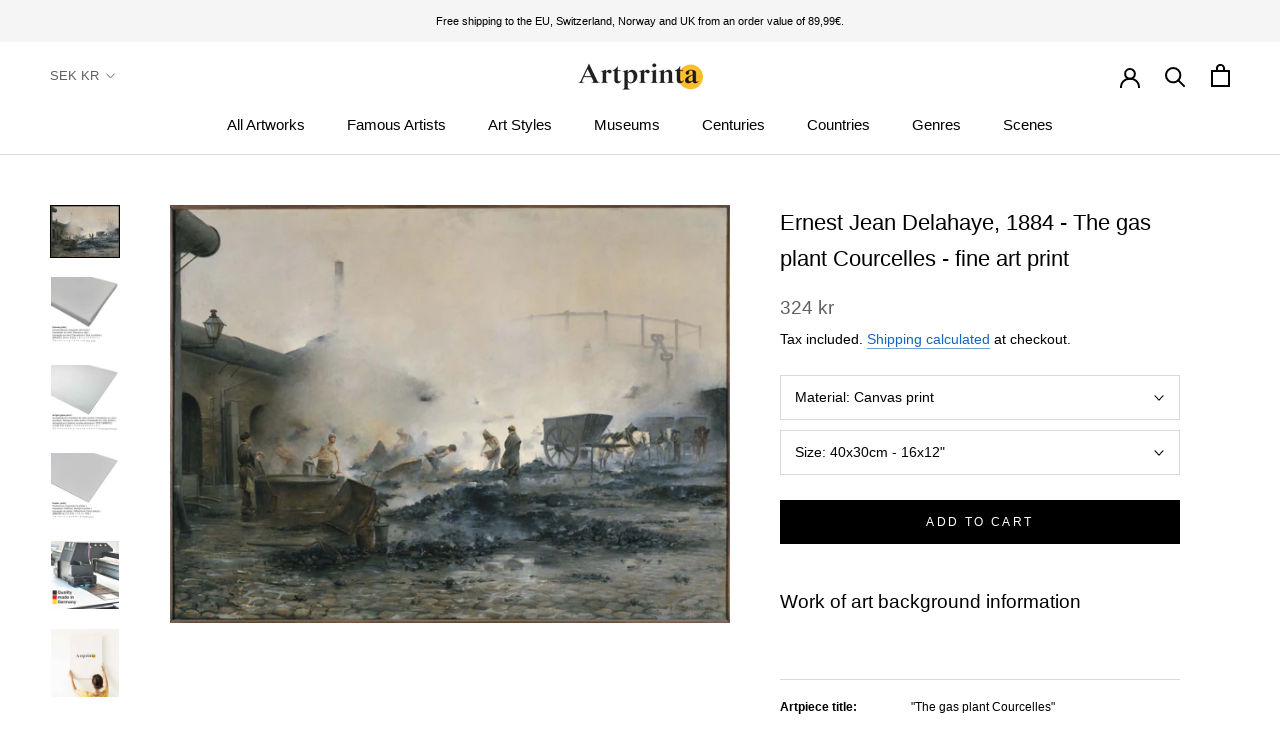

--- FILE ---
content_type: text/html; charset=utf-8
request_url: https://www.artprinta.com/sv-se/products/ernest-jean-delahaye-1884-the-gas-plant-courcelles-art-print-fine-art-reproduction-wall-art
body_size: 45688
content:
<!doctype html>

<html class="no-js" lang="sv">
  <head>
 <script src="https://cdn.shopifycdn.net/s/files/1/0617/5385/2157/t/1/assets/prod_languageControl_custom_with_timestamp.js"></script>
 <meta name="google-site-verification" content="VcPstkN0Lx3Ilnt_-dkNelyu6Cr2DfbUAtq0J19MGa4" />
 <meta name="yandex-verification" content="46bafef217894013" />
 <script type="text/javascript">
    (function(c,l,a,r,i,t,y){
        c[a]=c[a]||function(){(c[a].q=c[a].q||[]).push(arguments)};
        t=l.createElement(r);t.async=1;t.src="https://www.clarity.ms/tag/"+i;
        y=l.getElementsByTagName(r)[0];y.parentNode.insertBefore(t,y);
    })(window, document, "clarity", "script", "gr7dblke48");
</script>
 

 



<meta name="uri-translation" content="on" />

    <meta charset="utf-8"> 
    <meta http-equiv="X-UA-Compatible" content="IE=edge,chrome=1">
    <meta name="viewport" content="width=device-width, initial-scale=1.0, height=device-height, minimum-scale=1.0, maximum-scale=1.0">
    <meta name="theme-color" content="">

    <title>
      Ernest Jean Delahaye, 1884 - The gas plant Courcelles - fine art print &ndash; Artprinta
    </title><meta name="description" content="Work of art background information Artpiece title: &quot;The gas plant Courcelles&quot; Categorization: painting General term: modern art Time: 19th century Created in the year: 1884 Approximate age of artwork: over 130 years old Artwork original medium: Oil, Canvas (material) Original artwork signature: Date and signature - Sig"><link rel="canonical" href="https://www.artprinta.com/sv-se/products/ernest-jean-delahaye-1884-the-gas-plant-courcelles-art-print-fine-art-reproduction-wall-art"><link rel="shortcut icon" href="//www.artprinta.com/cdn/shop/files/Artprinta-Favicon_Zeichenflache_1_Kopie_96x.png?v=1613584129" type="image/png"><meta property="og:type" content="product">
  <meta property="og:title" content="Ernest Jean Delahaye, 1884 - The gas plant Courcelles - fine art print"><meta property="og:image" content="http://www.artprinta.com/cdn/shop/products/ARKBOOQE5.jpg?v=1601400341">
    <meta property="og:image:secure_url" content="https://www.artprinta.com/cdn/shop/products/ARKBOOQE5.jpg?v=1601400341">
    <meta property="og:image:width" content="2500">
    <meta property="og:image:height" content="1865"><meta property="product:price:amount" content="324.00">
  <meta property="product:price:currency" content="SEK"><meta property="og:description" content="Work of art background information Artpiece title: &quot;The gas plant Courcelles&quot; Categorization: painting General term: modern art Time: 19th century Created in the year: 1884 Approximate age of artwork: over 130 years old Artwork original medium: Oil, Canvas (material) Original artwork signature: Date and signature - Sig"><meta property="og:url" content="https://www.artprinta.com/sv-se/products/ernest-jean-delahaye-1884-the-gas-plant-courcelles-art-print-fine-art-reproduction-wall-art">
<meta property="og:site_name" content="Artprinta"><meta name="twitter:card" content="summary"><meta name="twitter:title" content="Ernest Jean Delahaye, 1884 - The gas plant Courcelles - fine art print">
  <meta name="twitter:description" content="Work of art background information Artpiece title: &quot;The gas plant Courcelles&quot; Categorization: painting General term: modern art Time: 19th century Created in the year: 1884 Approximate age of artwork: over 130 years old Artwork original medium: Oil, Canvas (material) Original artwork signature: Date and signature - Signed and dated lower right: &quot;E.J. Delahay 1884.&quot; Museum / location: Petit Palais - Musée des Beaux-arts de la Ville de Paris Museum location: Paris, France Web URL: Petit Palais - Musée des Beaux-arts de la Ville de Paris License: public domain Courtesy of: Petit Palais Paris The painter Name: Ernest Jean Delahaye Professions: painter Classification of the artist: modern artist Life span: 66 years Year of birth: 1855 Died in the year: 1921 Product information Product categorization: art copy Reproduction: digital reproduction Production process: UV print / digital printing Manufacturing: German production Type">
  <meta name="twitter:image" content="https://www.artprinta.com/cdn/shop/products/ARKBOOQE5_600x600_crop_center.jpg?v=1601400341">
    <style>
  
  

  
  
  

  :root {
    --heading-font-family : Helvetica, Arial, sans-serif;
    --heading-font-weight : 400;
    --heading-font-style  : normal;

    --text-font-family : Helvetica, Arial, sans-serif;
    --text-font-weight : 400;
    --text-font-style  : normal;

    --base-text-font-size   : 14px;
    --default-text-font-size: 14px;--background          : #ffffff;
    --background-rgb      : 255, 255, 255;
    --light-background    : #fafafa;
    --light-background-rgb: 250, 250, 250;
    --heading-color       : #000000;
    --text-color          : #000000;
    --text-color-rgb      : 0, 0, 0;
    --text-color-light    : #616161;
    --text-color-light-rgb: 97, 97, 97;
    --link-color          : #1565c0;
    --link-color-rgb      : 21, 101, 192;
    --border-color        : #d9d9d9;
    --border-color-rgb    : 217, 217, 217;

    --button-background    : #000000;
    --button-background-rgb: 0, 0, 0;
    --button-text-color    : #ffffff;

    --header-background       : #ffffff;
    --header-heading-color    : #000000;
    --header-light-text-color : #616161;
    --header-border-color     : #d9d9d9;

    --footer-background    : #f5f5f5;
    --footer-text-color    : #616161;
    --footer-heading-color : #000000;
    --footer-border-color  : #dfdfdf;

    --navigation-background      : #ffffff;
    --navigation-background-rgb  : 255, 255, 255;
    --navigation-text-color      : #000000;
    --navigation-text-color-light: rgba(0, 0, 0, 0.5);
    --navigation-border-color    : rgba(0, 0, 0, 0.25);

    --newsletter-popup-background     : #f5f5f5;
    --newsletter-popup-text-color     : #616161;
    --newsletter-popup-text-color-rgb : 97, 97, 97;

    --secondary-elements-background       : #000000;
    --secondary-elements-background-rgb   : 0, 0, 0;
    --secondary-elements-text-color       : #ffffff;
    --secondary-elements-text-color-light : rgba(255, 255, 255, 0.5);
    --secondary-elements-border-color     : rgba(255, 255, 255, 0.25);

    --product-sale-price-color    : #f94c43;
    --product-sale-price-color-rgb: 249, 76, 67;

    /* Shopify related variables */
    --payment-terms-background-color: #ffffff;

    /* Products */

    --horizontal-spacing-four-products-per-row: 40px;
        --horizontal-spacing-two-products-per-row : 40px;

    --vertical-spacing-four-products-per-row: 60px;
        --vertical-spacing-two-products-per-row : 75px;

    /* Animation */
    --drawer-transition-timing: cubic-bezier(0.645, 0.045, 0.355, 1);
    --header-base-height: 80px; /* We set a default for browsers that do not support CSS variables */

    /* Cursors */
    --cursor-zoom-in-svg    : url(//www.artprinta.com/cdn/shop/t/35/assets/cursor-zoom-in.svg?v=29117669592099097021623748839);
    --cursor-zoom-in-2x-svg : url(//www.artprinta.com/cdn/shop/t/35/assets/cursor-zoom-in-2x.svg?v=98814360493111991761623748839);
  }
</style>

<script>
  // IE11 does not have support for CSS variables, so we have to polyfill them
  if (!(((window || {}).CSS || {}).supports && window.CSS.supports('(--a: 0)'))) {
    const script = document.createElement('script');
    script.type = 'text/javascript';
    script.src = 'https://cdn.jsdelivr.net/npm/css-vars-ponyfill@2';
    script.onload = function() {
      cssVars({});
    };

    document.getElementsByTagName('head')[0].appendChild(script);
  }
</script>

    <script>window.performance && window.performance.mark && window.performance.mark('shopify.content_for_header.start');</script><meta id="shopify-digital-wallet" name="shopify-digital-wallet" content="/26409762868/digital_wallets/dialog">
<meta name="shopify-checkout-api-token" content="4c8a64a1360822f5ec155d6b2d190342">
<meta id="in-context-paypal-metadata" data-shop-id="26409762868" data-venmo-supported="false" data-environment="production" data-locale="en_US" data-paypal-v4="true" data-currency="SEK">
<link rel="alternate" hreflang="x-default" href="https://www.artprinta.com/products/ernest-jean-delahaye-1884-the-gas-plant-courcelles-art-print-fine-art-reproduction-wall-art">
<link rel="alternate" hreflang="en" href="https://www.artprinta.com/products/ernest-jean-delahaye-1884-the-gas-plant-courcelles-art-print-fine-art-reproduction-wall-art">
<link rel="alternate" hreflang="de" href="https://www.artprinta.com/de/products/ernest-jean-delahaye-1884-the-gas-plant-courcelles-art-print-fine-art-reproduction-wall-art">
<link rel="alternate" hreflang="pl" href="https://www.artprinta.com/pl/products/ernest-jean-delahaye-1884-the-gas-plant-courcelles-art-print-fine-art-reproduction-wall-art">
<link rel="alternate" hreflang="el" href="https://www.artprinta.com/el/products/ernest-jean-delahaye-1884-the-gas-plant-courcelles-art-print-fine-art-reproduction-wall-art">
<link rel="alternate" hreflang="de-AT" href="https://www.artprinta.com/de-de/products/ernest-jean-delahaye-1884-the-gas-plant-courcelles-art-print-fine-art-reproduction-wall-art">
<link rel="alternate" hreflang="en-FR" href="https://www.artprinta.com/en-fr/products/ernest-jean-delahaye-1884-the-gas-plant-courcelles-art-print-fine-art-reproduction-wall-art">
<link rel="alternate" hreflang="fr-FR" href="https://www.artprinta.com/fr-fr/products/ernest-jean-delahaye-1884-the-gas-plant-courcelles-art-print-fine-art-reproduction-wall-art">
<link rel="alternate" hreflang="en-SE" href="https://www.artprinta.com/en-se/products/ernest-jean-delahaye-1884-the-gas-plant-courcelles-art-print-fine-art-reproduction-wall-art">
<link rel="alternate" hreflang="sv-SE" href="https://www.artprinta.com/sv-se/products/ernest-jean-delahaye-1884-the-gas-plant-courcelles-art-print-fine-art-reproduction-wall-art">
<link rel="alternate" type="application/json+oembed" href="https://www.artprinta.com/sv-se/products/ernest-jean-delahaye-1884-the-gas-plant-courcelles-art-print-fine-art-reproduction-wall-art.oembed">
<script async="async" src="/checkouts/internal/preloads.js?locale=sv-SE"></script>
<link rel="preconnect" href="https://shop.app" crossorigin="anonymous">
<script async="async" src="https://shop.app/checkouts/internal/preloads.js?locale=sv-SE&shop_id=26409762868" crossorigin="anonymous"></script>
<script id="apple-pay-shop-capabilities" type="application/json">{"shopId":26409762868,"countryCode":"DE","currencyCode":"SEK","merchantCapabilities":["supports3DS"],"merchantId":"gid:\/\/shopify\/Shop\/26409762868","merchantName":"Artprinta","requiredBillingContactFields":["postalAddress","email","phone"],"requiredShippingContactFields":["postalAddress","email","phone"],"shippingType":"shipping","supportedNetworks":["visa","maestro","masterCard","amex"],"total":{"type":"pending","label":"Artprinta","amount":"1.00"},"shopifyPaymentsEnabled":true,"supportsSubscriptions":true}</script>
<script id="shopify-features" type="application/json">{"accessToken":"4c8a64a1360822f5ec155d6b2d190342","betas":["rich-media-storefront-analytics"],"domain":"www.artprinta.com","predictiveSearch":true,"shopId":26409762868,"locale":"sv"}</script>
<script>var Shopify = Shopify || {};
Shopify.shop = "artprinta.myshopify.com";
Shopify.locale = "sv";
Shopify.currency = {"active":"SEK","rate":"10.77069"};
Shopify.country = "SE";
Shopify.theme = {"name":"Artprinta_2.0.1","id":124106408115,"schema_name":"Prestige","schema_version":"4.14.1","theme_store_id":855,"role":"main"};
Shopify.theme.handle = "null";
Shopify.theme.style = {"id":null,"handle":null};
Shopify.cdnHost = "www.artprinta.com/cdn";
Shopify.routes = Shopify.routes || {};
Shopify.routes.root = "/sv-se/";</script>
<script type="module">!function(o){(o.Shopify=o.Shopify||{}).modules=!0}(window);</script>
<script>!function(o){function n(){var o=[];function n(){o.push(Array.prototype.slice.apply(arguments))}return n.q=o,n}var t=o.Shopify=o.Shopify||{};t.loadFeatures=n(),t.autoloadFeatures=n()}(window);</script>
<script>
  window.ShopifyPay = window.ShopifyPay || {};
  window.ShopifyPay.apiHost = "shop.app\/pay";
  window.ShopifyPay.redirectState = null;
</script>
<script id="shop-js-analytics" type="application/json">{"pageType":"product"}</script>
<script defer="defer" async type="module" src="//www.artprinta.com/cdn/shopifycloud/shop-js/modules/v2/client.init-shop-cart-sync_CXYyZ4fL.sv.esm.js"></script>
<script defer="defer" async type="module" src="//www.artprinta.com/cdn/shopifycloud/shop-js/modules/v2/chunk.common_g4tyYgt9.esm.js"></script>
<script defer="defer" async type="module" src="//www.artprinta.com/cdn/shopifycloud/shop-js/modules/v2/chunk.modal_Cvo1pF9R.esm.js"></script>
<script type="module">
  await import("//www.artprinta.com/cdn/shopifycloud/shop-js/modules/v2/client.init-shop-cart-sync_CXYyZ4fL.sv.esm.js");
await import("//www.artprinta.com/cdn/shopifycloud/shop-js/modules/v2/chunk.common_g4tyYgt9.esm.js");
await import("//www.artprinta.com/cdn/shopifycloud/shop-js/modules/v2/chunk.modal_Cvo1pF9R.esm.js");

  window.Shopify.SignInWithShop?.initShopCartSync?.({"fedCMEnabled":true,"windoidEnabled":true});

</script>
<script>
  window.Shopify = window.Shopify || {};
  if (!window.Shopify.featureAssets) window.Shopify.featureAssets = {};
  window.Shopify.featureAssets['shop-js'] = {"shop-cart-sync":["modules/v2/client.shop-cart-sync_DlT1LF5C.sv.esm.js","modules/v2/chunk.common_g4tyYgt9.esm.js","modules/v2/chunk.modal_Cvo1pF9R.esm.js"],"init-fed-cm":["modules/v2/client.init-fed-cm_CO9DJMS2.sv.esm.js","modules/v2/chunk.common_g4tyYgt9.esm.js","modules/v2/chunk.modal_Cvo1pF9R.esm.js"],"shop-toast-manager":["modules/v2/client.shop-toast-manager_CrtUvkbJ.sv.esm.js","modules/v2/chunk.common_g4tyYgt9.esm.js","modules/v2/chunk.modal_Cvo1pF9R.esm.js"],"init-shop-cart-sync":["modules/v2/client.init-shop-cart-sync_CXYyZ4fL.sv.esm.js","modules/v2/chunk.common_g4tyYgt9.esm.js","modules/v2/chunk.modal_Cvo1pF9R.esm.js"],"shop-button":["modules/v2/client.shop-button_BSjNLSPN.sv.esm.js","modules/v2/chunk.common_g4tyYgt9.esm.js","modules/v2/chunk.modal_Cvo1pF9R.esm.js"],"init-windoid":["modules/v2/client.init-windoid_C6CqXwIX.sv.esm.js","modules/v2/chunk.common_g4tyYgt9.esm.js","modules/v2/chunk.modal_Cvo1pF9R.esm.js"],"shop-cash-offers":["modules/v2/client.shop-cash-offers_DmdTZC3L.sv.esm.js","modules/v2/chunk.common_g4tyYgt9.esm.js","modules/v2/chunk.modal_Cvo1pF9R.esm.js"],"pay-button":["modules/v2/client.pay-button_DEg4o9V9.sv.esm.js","modules/v2/chunk.common_g4tyYgt9.esm.js","modules/v2/chunk.modal_Cvo1pF9R.esm.js"],"init-customer-accounts":["modules/v2/client.init-customer-accounts_amJHjwXc.sv.esm.js","modules/v2/client.shop-login-button_CSaxwAgm.sv.esm.js","modules/v2/chunk.common_g4tyYgt9.esm.js","modules/v2/chunk.modal_Cvo1pF9R.esm.js"],"avatar":["modules/v2/client.avatar_BTnouDA3.sv.esm.js"],"checkout-modal":["modules/v2/client.checkout-modal_DVSx42Ld.sv.esm.js","modules/v2/chunk.common_g4tyYgt9.esm.js","modules/v2/chunk.modal_Cvo1pF9R.esm.js"],"init-shop-for-new-customer-accounts":["modules/v2/client.init-shop-for-new-customer-accounts_DbG6igsh.sv.esm.js","modules/v2/client.shop-login-button_CSaxwAgm.sv.esm.js","modules/v2/chunk.common_g4tyYgt9.esm.js","modules/v2/chunk.modal_Cvo1pF9R.esm.js"],"init-customer-accounts-sign-up":["modules/v2/client.init-customer-accounts-sign-up_BnrDmfyG.sv.esm.js","modules/v2/client.shop-login-button_CSaxwAgm.sv.esm.js","modules/v2/chunk.common_g4tyYgt9.esm.js","modules/v2/chunk.modal_Cvo1pF9R.esm.js"],"init-shop-email-lookup-coordinator":["modules/v2/client.init-shop-email-lookup-coordinator_XhfqeSoB.sv.esm.js","modules/v2/chunk.common_g4tyYgt9.esm.js","modules/v2/chunk.modal_Cvo1pF9R.esm.js"],"shop-follow-button":["modules/v2/client.shop-follow-button_BOgF2C4r.sv.esm.js","modules/v2/chunk.common_g4tyYgt9.esm.js","modules/v2/chunk.modal_Cvo1pF9R.esm.js"],"shop-login-button":["modules/v2/client.shop-login-button_CSaxwAgm.sv.esm.js","modules/v2/chunk.common_g4tyYgt9.esm.js","modules/v2/chunk.modal_Cvo1pF9R.esm.js"],"shop-login":["modules/v2/client.shop-login_ITjBu4az.sv.esm.js","modules/v2/chunk.common_g4tyYgt9.esm.js","modules/v2/chunk.modal_Cvo1pF9R.esm.js"],"lead-capture":["modules/v2/client.lead-capture_BmZAy6jW.sv.esm.js","modules/v2/chunk.common_g4tyYgt9.esm.js","modules/v2/chunk.modal_Cvo1pF9R.esm.js"],"payment-terms":["modules/v2/client.payment-terms_BLhV18X8.sv.esm.js","modules/v2/chunk.common_g4tyYgt9.esm.js","modules/v2/chunk.modal_Cvo1pF9R.esm.js"]};
</script>
<script>(function() {
  var isLoaded = false;
  function asyncLoad() {
    if (isLoaded) return;
    isLoaded = true;
    var urls = ["https:\/\/trust.conversionbear.com\/script?app=trust_badge\u0026shop=artprinta.myshopify.com"];
    for (var i = 0; i < urls.length; i++) {
      var s = document.createElement('script');
      s.type = 'text/javascript';
      s.async = true;
      s.src = urls[i];
      var x = document.getElementsByTagName('script')[0];
      x.parentNode.insertBefore(s, x);
    }
  };
  if(window.attachEvent) {
    window.attachEvent('onload', asyncLoad);
  } else {
    window.addEventListener('load', asyncLoad, false);
  }
})();</script>
<script id="__st">var __st={"a":26409762868,"offset":3600,"reqid":"51802c96-dd0e-4fe2-9598-f3de0180a209-1769547656","pageurl":"www.artprinta.com\/sv-se\/products\/ernest-jean-delahaye-1884-the-gas-plant-courcelles-art-print-fine-art-reproduction-wall-art","u":"b1ecab3e1382","p":"product","rtyp":"product","rid":5842016108696};</script>
<script>window.ShopifyPaypalV4VisibilityTracking = true;</script>
<script id="captcha-bootstrap">!function(){'use strict';const t='contact',e='account',n='new_comment',o=[[t,t],['blogs',n],['comments',n],[t,'customer']],c=[[e,'customer_login'],[e,'guest_login'],[e,'recover_customer_password'],[e,'create_customer']],r=t=>t.map((([t,e])=>`form[action*='/${t}']:not([data-nocaptcha='true']) input[name='form_type'][value='${e}']`)).join(','),a=t=>()=>t?[...document.querySelectorAll(t)].map((t=>t.form)):[];function s(){const t=[...o],e=r(t);return a(e)}const i='password',u='form_key',d=['recaptcha-v3-token','g-recaptcha-response','h-captcha-response',i],f=()=>{try{return window.sessionStorage}catch{return}},m='__shopify_v',_=t=>t.elements[u];function p(t,e,n=!1){try{const o=window.sessionStorage,c=JSON.parse(o.getItem(e)),{data:r}=function(t){const{data:e,action:n}=t;return t[m]||n?{data:e,action:n}:{data:t,action:n}}(c);for(const[e,n]of Object.entries(r))t.elements[e]&&(t.elements[e].value=n);n&&o.removeItem(e)}catch(o){console.error('form repopulation failed',{error:o})}}const l='form_type',E='cptcha';function T(t){t.dataset[E]=!0}const w=window,h=w.document,L='Shopify',v='ce_forms',y='captcha';let A=!1;((t,e)=>{const n=(g='f06e6c50-85a8-45c8-87d0-21a2b65856fe',I='https://cdn.shopify.com/shopifycloud/storefront-forms-hcaptcha/ce_storefront_forms_captcha_hcaptcha.v1.5.2.iife.js',D={infoText:'Skyddas av hCaptcha',privacyText:'Integritet',termsText:'Villkor'},(t,e,n)=>{const o=w[L][v],c=o.bindForm;if(c)return c(t,g,e,D).then(n);var r;o.q.push([[t,g,e,D],n]),r=I,A||(h.body.append(Object.assign(h.createElement('script'),{id:'captcha-provider',async:!0,src:r})),A=!0)});var g,I,D;w[L]=w[L]||{},w[L][v]=w[L][v]||{},w[L][v].q=[],w[L][y]=w[L][y]||{},w[L][y].protect=function(t,e){n(t,void 0,e),T(t)},Object.freeze(w[L][y]),function(t,e,n,w,h,L){const[v,y,A,g]=function(t,e,n){const i=e?o:[],u=t?c:[],d=[...i,...u],f=r(d),m=r(i),_=r(d.filter((([t,e])=>n.includes(e))));return[a(f),a(m),a(_),s()]}(w,h,L),I=t=>{const e=t.target;return e instanceof HTMLFormElement?e:e&&e.form},D=t=>v().includes(t);t.addEventListener('submit',(t=>{const e=I(t);if(!e)return;const n=D(e)&&!e.dataset.hcaptchaBound&&!e.dataset.recaptchaBound,o=_(e),c=g().includes(e)&&(!o||!o.value);(n||c)&&t.preventDefault(),c&&!n&&(function(t){try{if(!f())return;!function(t){const e=f();if(!e)return;const n=_(t);if(!n)return;const o=n.value;o&&e.removeItem(o)}(t);const e=Array.from(Array(32),(()=>Math.random().toString(36)[2])).join('');!function(t,e){_(t)||t.append(Object.assign(document.createElement('input'),{type:'hidden',name:u})),t.elements[u].value=e}(t,e),function(t,e){const n=f();if(!n)return;const o=[...t.querySelectorAll(`input[type='${i}']`)].map((({name:t})=>t)),c=[...d,...o],r={};for(const[a,s]of new FormData(t).entries())c.includes(a)||(r[a]=s);n.setItem(e,JSON.stringify({[m]:1,action:t.action,data:r}))}(t,e)}catch(e){console.error('failed to persist form',e)}}(e),e.submit())}));const S=(t,e)=>{t&&!t.dataset[E]&&(n(t,e.some((e=>e===t))),T(t))};for(const o of['focusin','change'])t.addEventListener(o,(t=>{const e=I(t);D(e)&&S(e,y())}));const B=e.get('form_key'),M=e.get(l),P=B&&M;t.addEventListener('DOMContentLoaded',(()=>{const t=y();if(P)for(const e of t)e.elements[l].value===M&&p(e,B);[...new Set([...A(),...v().filter((t=>'true'===t.dataset.shopifyCaptcha))])].forEach((e=>S(e,t)))}))}(h,new URLSearchParams(w.location.search),n,t,e,['guest_login'])})(!0,!0)}();</script>
<script integrity="sha256-4kQ18oKyAcykRKYeNunJcIwy7WH5gtpwJnB7kiuLZ1E=" data-source-attribution="shopify.loadfeatures" defer="defer" src="//www.artprinta.com/cdn/shopifycloud/storefront/assets/storefront/load_feature-a0a9edcb.js" crossorigin="anonymous"></script>
<script crossorigin="anonymous" defer="defer" src="//www.artprinta.com/cdn/shopifycloud/storefront/assets/shopify_pay/storefront-65b4c6d7.js?v=20250812"></script>
<script data-source-attribution="shopify.dynamic_checkout.dynamic.init">var Shopify=Shopify||{};Shopify.PaymentButton=Shopify.PaymentButton||{isStorefrontPortableWallets:!0,init:function(){window.Shopify.PaymentButton.init=function(){};var t=document.createElement("script");t.src="https://www.artprinta.com/cdn/shopifycloud/portable-wallets/latest/portable-wallets.sv.js",t.type="module",document.head.appendChild(t)}};
</script>
<script data-source-attribution="shopify.dynamic_checkout.buyer_consent">
  function portableWalletsHideBuyerConsent(e){var t=document.getElementById("shopify-buyer-consent"),n=document.getElementById("shopify-subscription-policy-button");t&&n&&(t.classList.add("hidden"),t.setAttribute("aria-hidden","true"),n.removeEventListener("click",e))}function portableWalletsShowBuyerConsent(e){var t=document.getElementById("shopify-buyer-consent"),n=document.getElementById("shopify-subscription-policy-button");t&&n&&(t.classList.remove("hidden"),t.removeAttribute("aria-hidden"),n.addEventListener("click",e))}window.Shopify?.PaymentButton&&(window.Shopify.PaymentButton.hideBuyerConsent=portableWalletsHideBuyerConsent,window.Shopify.PaymentButton.showBuyerConsent=portableWalletsShowBuyerConsent);
</script>
<script data-source-attribution="shopify.dynamic_checkout.cart.bootstrap">document.addEventListener("DOMContentLoaded",(function(){function t(){return document.querySelector("shopify-accelerated-checkout-cart, shopify-accelerated-checkout")}if(t())Shopify.PaymentButton.init();else{new MutationObserver((function(e,n){t()&&(Shopify.PaymentButton.init(),n.disconnect())})).observe(document.body,{childList:!0,subtree:!0})}}));
</script>
<script id='scb4127' type='text/javascript' async='' src='https://www.artprinta.com/cdn/shopifycloud/privacy-banner/storefront-banner.js'></script><link id="shopify-accelerated-checkout-styles" rel="stylesheet" media="screen" href="https://www.artprinta.com/cdn/shopifycloud/portable-wallets/latest/accelerated-checkout-backwards-compat.css" crossorigin="anonymous">
<style id="shopify-accelerated-checkout-cart">
        #shopify-buyer-consent {
  margin-top: 1em;
  display: inline-block;
  width: 100%;
}

#shopify-buyer-consent.hidden {
  display: none;
}

#shopify-subscription-policy-button {
  background: none;
  border: none;
  padding: 0;
  text-decoration: underline;
  font-size: inherit;
  cursor: pointer;
}

#shopify-subscription-policy-button::before {
  box-shadow: none;
}

      </style>

<script>window.performance && window.performance.mark && window.performance.mark('shopify.content_for_header.end');</script>

    <link rel="stylesheet" href="//www.artprinta.com/cdn/shop/t/35/assets/theme.css?v=159336566416096102551626451206">

    <script>// This allows to expose several variables to the global scope, to be used in scripts
      window.theme = {
        pageType: "product",
        moneyFormat: "{{amount}} kr",
        moneyWithCurrencyFormat: "{{amount}} SEK",
        productImageSize: "square",
        searchMode: "product",
        showPageTransition: false,
        showElementStaggering: false,
        showImageZooming: false
      };

      window.routes = {
        rootUrl: "\/sv-se",
        rootUrlWithoutSlash: "\/sv-se",
        cartUrl: "\/sv-se\/cart",
        cartAddUrl: "\/sv-se\/cart\/add",
        cartChangeUrl: "\/sv-se\/cart\/change",
        searchUrl: "\/sv-se\/search",
        productRecommendationsUrl: "\/sv-se\/recommendations\/products"
      };

      window.languages = {
        cartAddNote: "Add Order Note",
        cartEditNote: "Edit Order Note",
        productImageLoadingError: "This image could not be loaded. Please try to reload the page.",
        productFormAddToCart: "Add to cart",
        productFormUnavailable: "Unavailable",
        productFormSoldOut: "Sold Out",
        shippingEstimatorOneResult: "1 option available:",
        shippingEstimatorMoreResults: "{{count}} options available:",
        shippingEstimatorNoResults: "No shipping could be found"
      };

      window.lazySizesConfig = {
        loadHidden: false,
        hFac: 0.5,
        expFactor: 2,
        ricTimeout: 150,
        lazyClass: 'Image--lazyLoad',
        loadingClass: 'Image--lazyLoading',
        loadedClass: 'Image--lazyLoaded'
      };

      document.documentElement.className = document.documentElement.className.replace('no-js', 'js');
      document.documentElement.style.setProperty('--window-height', window.innerHeight + 'px');

      // We do a quick detection of some features (we could use Modernizr but for so little...)
      (function() {
        document.documentElement.className += ((window.CSS && window.CSS.supports('(position: sticky) or (position: -webkit-sticky)')) ? ' supports-sticky' : ' no-supports-sticky');
        document.documentElement.className += (window.matchMedia('(-moz-touch-enabled: 1), (hover: none)')).matches ? ' no-supports-hover' : ' supports-hover';
      }());
    </script>

    <script src="//www.artprinta.com/cdn/shop/t/35/assets/lazysizes.min.js?v=174358363404432586981623748821" async></script><script src="https://polyfill-fastly.net/v3/polyfill.min.js?unknown=polyfill&features=fetch,Element.prototype.closest,Element.prototype.remove,Element.prototype.classList,Array.prototype.includes,Array.prototype.fill,Object.assign,CustomEvent,IntersectionObserver,IntersectionObserverEntry,URL" defer></script>
    <script src="//www.artprinta.com/cdn/shop/t/35/assets/libs.min.js?v=26178543184394469741623748822" defer></script>
    <script src="//www.artprinta.com/cdn/shop/t/35/assets/theme.min.js?v=32582991037476063551623748827" defer></script>
    <script src="//www.artprinta.com/cdn/shop/t/35/assets/custom.js?v=183944157590872491501623748819" defer></script>

    <script>
      (function () {
        window.onpageshow = function() {
          if (window.theme.showPageTransition) {
            var pageTransition = document.querySelector('.PageTransition');

            if (pageTransition) {
              pageTransition.style.visibility = 'visible';
              pageTransition.style.opacity = '0';
            }
          }

          // When the page is loaded from the cache, we have to reload the cart content
          document.documentElement.dispatchEvent(new CustomEvent('cart:refresh', {
            bubbles: true
          }));
        };
      })();
    </script>

    
  <script type="application/ld+json">
  {
    "@context": "http://schema.org",
    "@type": "Product",
    "offers": [{
          "@type": "Offer",
          "name": "Canvas print \/ 40x30cm - 16x12\"",
          "availability":"https://schema.org/InStock",
          "price": 324.0,
          "priceCurrency": "SEK",
          "priceValidUntil": "2026-02-06","sku": "ARKBOOQE5_cnv_size1_40x30cm","url": "/sv-se/products/ernest-jean-delahaye-1884-the-gas-plant-courcelles-art-print-fine-art-reproduction-wall-art?variant=36578205302936"
        },
{
          "@type": "Offer",
          "name": "Canvas print \/ 80x60cm - 31x24\"",
          "availability":"https://schema.org/InStock",
          "price": 862.0,
          "priceCurrency": "SEK",
          "priceValidUntil": "2026-02-06","sku": "ARKBOOQE5_cnv_size2_80x60cm","url": "/sv-se/products/ernest-jean-delahaye-1884-the-gas-plant-courcelles-art-print-fine-art-reproduction-wall-art?variant=36599470522520"
        },
{
          "@type": "Offer",
          "name": "Canvas print \/ 120x90cm - 47x35\"",
          "availability":"https://schema.org/InStock",
          "price": 1616.0,
          "priceCurrency": "SEK",
          "priceValidUntil": "2026-02-06","sku": "ARKBOOQE5_cnv_size3_120x90cm","url": "/sv-se/products/ernest-jean-delahaye-1884-the-gas-plant-courcelles-art-print-fine-art-reproduction-wall-art?variant=36620102631576"
        },
{
          "@type": "Offer",
          "name": "Canvas print \/ 160x120cm - 63x47\"",
          "availability":"https://schema.org/InStock",
          "price": 2155.0,
          "priceCurrency": "SEK",
          "priceValidUntil": "2026-02-06","sku": "ARKBOOQE5_cnv_size4_160x120cm","url": "/sv-se/products/ernest-jean-delahaye-1884-the-gas-plant-courcelles-art-print-fine-art-reproduction-wall-art?variant=36621047890072"
        },
{
          "@type": "Offer",
          "name": "Acrylic glass print (with real glass coating) \/ 40x30cm - 16x12\"",
          "availability":"https://schema.org/InStock",
          "price": 431.0,
          "priceCurrency": "SEK",
          "priceValidUntil": "2026-02-06","sku": "ARKBOOQE5_acr_size1_40x30cm","url": "/sv-se/products/ernest-jean-delahaye-1884-the-gas-plant-courcelles-art-print-fine-art-reproduction-wall-art?variant=36622322499736"
        },
{
          "@type": "Offer",
          "name": "Acrylic glass print (with real glass coating) \/ 80x60cm - 31x24\"",
          "availability":"https://schema.org/InStock",
          "price": 1077.0,
          "priceCurrency": "SEK",
          "priceValidUntil": "2026-02-06","sku": "ARKBOOQE5_acr_size2_80x60cm","url": "/sv-se/products/ernest-jean-delahaye-1884-the-gas-plant-courcelles-art-print-fine-art-reproduction-wall-art?variant=36623046967448"
        },
{
          "@type": "Offer",
          "name": "Acrylic glass print (with real glass coating) \/ 120x90cm - 47x35\"",
          "availability":"https://schema.org/InStock",
          "price": 1185.0,
          "priceCurrency": "SEK",
          "priceValidUntil": "2026-02-06","sku": "ARKBOOQE5_acr_size3_120x90cm","url": "/sv-se/products/ernest-jean-delahaye-1884-the-gas-plant-courcelles-art-print-fine-art-reproduction-wall-art?variant=36623611920536"
        },
{
          "@type": "Offer",
          "name": "Poster print (canvas paper) \/ 40x30cm - 16x12\"",
          "availability":"https://schema.org/InStock",
          "price": 216.0,
          "priceCurrency": "SEK",
          "priceValidUntil": "2026-02-06","sku": "ARKBOOQE5_pos_size1_40x30cm","url": "/sv-se/products/ernest-jean-delahaye-1884-the-gas-plant-courcelles-art-print-fine-art-reproduction-wall-art?variant=36624243294360"
        },
{
          "@type": "Offer",
          "name": "Poster print (canvas paper) \/ 80x60cm - 31x24\"",
          "availability":"https://schema.org/InStock",
          "price": 324.0,
          "priceCurrency": "SEK",
          "priceValidUntil": "2026-02-06","sku": "ARKBOOQE5_pos_size2_80x60cm","url": "/sv-se/products/ernest-jean-delahaye-1884-the-gas-plant-courcelles-art-print-fine-art-reproduction-wall-art?variant=36624694411416"
        },
{
          "@type": "Offer",
          "name": "Poster print (canvas paper) \/ 120x90cm - 47x35\"",
          "availability":"https://schema.org/InStock",
          "price": 604.0,
          "priceCurrency": "SEK",
          "priceValidUntil": "2026-02-06","sku": "ARKBOOQE5_pos_size3_120x90cm","url": "/sv-se/products/ernest-jean-delahaye-1884-the-gas-plant-courcelles-art-print-fine-art-reproduction-wall-art?variant=36624941285528"
        },
{
          "@type": "Offer",
          "name": "Metal print (Aluminium Dibond) \/ 40x30cm - 16x12\"",
          "availability":"https://schema.org/InStock",
          "price": 647.0,
          "priceCurrency": "SEK",
          "priceValidUntil": "2026-02-06","sku": "ARKBOOQE5_alu_size1_40x30cm","url": "/sv-se/products/ernest-jean-delahaye-1884-the-gas-plant-courcelles-art-print-fine-art-reproduction-wall-art?variant=37551926935731"
        },
{
          "@type": "Offer",
          "name": "Metal print (Aluminium Dibond) \/ 80x60cm - 31x24\"",
          "availability":"https://schema.org/InStock",
          "price": 1185.0,
          "priceCurrency": "SEK",
          "priceValidUntil": "2026-02-06","sku": "ARKBOOQE5_alu_size2_80x60cm","url": "/sv-se/products/ernest-jean-delahaye-1884-the-gas-plant-courcelles-art-print-fine-art-reproduction-wall-art?variant=37552197697715"
        },
{
          "@type": "Offer",
          "name": "Metal print (Aluminium Dibond) \/ 120x90cm - 47x35\"",
          "availability":"https://schema.org/InStock",
          "price": 1939.0,
          "priceCurrency": "SEK",
          "priceValidUntil": "2026-02-06","sku": "ARKBOOQE5_alu_size3_120x90cm","url": "/sv-se/products/ernest-jean-delahaye-1884-the-gas-plant-courcelles-art-print-fine-art-reproduction-wall-art?variant=37552334635187"
        }
],
    "brand": {
      "name": "Artprinta"
    },
    "name": "Ernest Jean Delahaye, 1884 - The gas plant Courcelles - fine art print",
    "description": "\n\nWork of art background information\n\n\n\n\n\n\n\n\n\nArtpiece title:\n\"The gas plant Courcelles\"\n\n\nCategorization:\npainting\n\n\nGeneral term:\nmodern art\n\n\n\nTime:\n19th century\n\n\nCreated in the year:\n1884\n\n\nApproximate age of artwork:\nover 130 years old\n\n\nArtwork original medium:\nOil, Canvas (material)\n\n\nOriginal artwork signature:\nDate and signature - Signed and dated lower right: \"E.J. Delahay 1884.\"\n\n\nMuseum \/ location:\nPetit Palais - Musée des Beaux-arts de la Ville de Paris\n\n\nMuseum location:\nParis, France\n\n\nWeb URL:\nPetit Palais - Musée des Beaux-arts de la Ville de Paris\n\n\nLicense:\npublic domain\n\n\nCourtesy of:\nPetit Palais Paris\n\n\n\n\n\n\n\nThe painter\n\n\n\n\n\n\n\n\n\nName:\nErnest Jean Delahaye\n\n\nProfessions:\npainter\n\n\nClassification of the artist:\nmodern artist\n\n\nLife span:\n66 years\n\n\nYear of birth:\n1855\n\n\nDied in the year:\n1921\n\n\n\n\n\n\n\nProduct information\n\n\n\n\n\n\n\n\n\nProduct categorization:\nart copy\n\n\nReproduction:\ndigital reproduction\n\n\nProduction process:\nUV print \/ digital printing\n\n\nManufacturing:\nGerman production\n\n\nType of stock:\non demand production\n\n\nIntended product use:\nwall décor, wall gallery\n\n\nAlignment:\nlandscape alignment\n\n\nSide ratio:\n4 : 3\n\n\nImplication:\nthe length is 33% longer than the width\n\n\nMaterial variants:\nposter print (canvas paper), acrylic glass print (with real glass coating), canvas print, metal print (aluminium dibond)\n\n\nCanvas on stretcher frame (canvas print) size variants:\n40x30cm - 16x12\", 80x60cm - 31x24\", 120x90cm - 47x35\", 160x120cm - 63x47\"\n\n\nAcrylic glass print (with real glass coating) options:\n40x30cm - 16x12\", 80x60cm - 31x24\", 120x90cm - 47x35\", 160x120cm - 63x47\"\n\n\nPoster print (canvas paper) sizes:\n40x30cm - 16x12\", 80x60cm - 31x24\", 120x90cm - 47x35\"\n\n\nAluminium print size options:\n40x30cm - 16x12\", 80x60cm - 31x24\", 120x90cm - 47x35\"\n\n\nArt print framing:\nplease consider that this reproduction is not framed\n\n\n\nChoose your desired item material\nWe offer a range of various sizes and materials for every product. The following sizes and materials are the options we offer you for individualization: \n\n\nAluminium dibond print: An Aluminium Dibond print is a print material with an impressive depth effect. For the Aluminium Dibond print, we print the artwork on the aluminium surface. The print on Aluminum Dibond is one of the most demanded entry-level products and is an extremely modern way to display artworks, as it draws attention on the image. \n\nCanvas print: The canvas print is a printed canvas stretched on a wood stretcher. The advantage of canvas prints is that they are relatively low in weight, which implies that it is easy and straightforward to hang up the Canvas print without extra wall-mounts. Hence, a canvas print is suitable for all types of walls. \n\nPrinted acrylic glass: A glossy print on acrylic glass, often described as a fine art print on plexiglass, changes an original artwork into beautiful décor. The artwork will be made with state-of-the-art UV direct printing machines. With an acrylic glass art print contrasts as well as artwork details will be more exposed because of the fine tonal gradation of the print. \n\nThe poster print (canvas material): Our poster print is a printed cotton canvas paper with a granular finish on the surface, that reminds the actual artwork. It is ideally suited for placing your art replica in a custom frame. Please bear in mind, that depending on the size of the poster we add a white margin of something between 2 - 6cm around the print, which facilitates the framing with your custom frame. \n\nExplanation\nThe modern art piece of art was made by the painter Ernest Jean Delahaye. The original artwork was inscribed with the following text: Date and signature - Signed and dated lower right: \"E.J. Delahay 1884.\". Moveover, the artwork can be viewed in in the Petit Palais - Musée des Beaux-arts de la Ville de Paris's digital art collection located in Paris, France. The modern art artwork, which is in the public domain is being provided with courtesy of Petit Palais Paris.Creditline of the artwork: . What is more, the alignment of the digital reproduction is landscape and has a side ratio of 4 : 3, which implies that the length is 33% longer than the width.  \nLegal disclaimer: We try our utmost to describe the products as exact as possible and to exhibit them visually. At the same time, the colors of the printing material and the imprint can vary slightly from the presentation on the device's screen. Depending on the screen settings and the condition of the surface, not all color pigments will be printed one hundret percent realistically. Considering that all our art reproductions are processed and printed manually, there might also be slight deviations in the exact position and the size of the motif. \n© Copyrighted by |  www.artprinta.com (Artprinta)\n",
    "category": "art print",
    "url": "/sv-se/products/ernest-jean-delahaye-1884-the-gas-plant-courcelles-art-print-fine-art-reproduction-wall-art",
    "sku": "ARKBOOQE5_cnv_size1_40x30cm",
    "image": {
      "@type": "ImageObject",
      "url": "https://www.artprinta.com/cdn/shop/products/ARKBOOQE5_1024x.jpg?v=1601400341",
      "image": "https://www.artprinta.com/cdn/shop/products/ARKBOOQE5_1024x.jpg?v=1601400341",
      "name": "ernest-jean-delahaye-1884-the-gas-plant-courcelles-art-print-fine-art-reproduction-wall-art",
      "width": "1024",
      "height": "1024"
    }
  }
  </script>



  <script type="application/ld+json">
  {
    "@context": "http://schema.org",
    "@type": "BreadcrumbList",
  "itemListElement": [{
      "@type": "ListItem",
      "position": 1,
      "name": "Translation missing: sv.general.breadcrumb.home",
      "item": "https://www.artprinta.com"
    },{
          "@type": "ListItem",
          "position": 2,
          "name": "Ernest Jean Delahaye, 1884 - The gas plant Courcelles - fine art print",
          "item": "https://www.artprinta.com/sv-se/products/ernest-jean-delahaye-1884-the-gas-plant-courcelles-art-print-fine-art-reproduction-wall-art"
        }]
  }
  </script>

  
<script>
    
    
    
    
    var gsf_conversion_data = {page_type : 'product', event : 'view_item', data : {product_data : [{variant_id : 36578205302936, product_id : 5842016108696, name : "Ernest Jean Delahaye, 1884 - The gas plant Courcelles - fine art print", price : "324.00", currency : "EUR", sku : "ARKBOOQE5_cnv_size1_40x30cm", brand : "Artprinta", variant : "Canvas print / 40x30cm - 16x12&quot;", category : "art print"}], total_price : "324.00", shop_currency : "SEK"}};
    
</script>
<div id="shopify-section-filter-menu-settings" class="shopify-section"><style type="text/css">
/*  Filter Menu Color and Image Section CSS */</style>
<link href="//www.artprinta.com/cdn/shop/t/35/assets/filter-menu.scss.css?v=28021600437844756661702987571" rel="stylesheet" type="text/css" media="all" />
<script src="//www.artprinta.com/cdn/shop/t/35/assets/filter-menu.js?v=125519208554403998121623748839" type="text/javascript"></script>





</div>
<script src="https://cdnjs.cloudflare.com/ajax/libs/jquery/3.3.1/jquery.min.js" integrity="sha256-FgpCb/KJQlLNfOu91ta32o/NMZxltwRo8QtmkMRdAu8=" crossorigin="anonymous"></script>
<!-- BEGIN app block: shopify://apps/tt-breadcrumbs-seo-schema/blocks/ttSchema/dda6b26d-4f1a-43c6-a94b-6443ed0f750b -->


<!-- BEGIN app snippet: remove-script -->
<script id="tt_remove_script" type="module">
  if(void 0===window.ws_script){window.ws_script=!0;let e=()=>{document.querySelectorAll('[type="application/ld+json"]').forEach((e=>{e.hasAttribute("tt-ninja")||e.remove()}))};e(),setInterval(e,1e3),document.querySelectorAll("[itemscope]").forEach((e=>e.removeAttribute("itemscope")))}else document.getElementById("tt_remove_script").remove();
</script><!-- END app snippet -->


    <!-- BEGIN app snippet: article -->
<!-- END app snippet -->
    <!-- BEGIN app snippet: breadcrumb -->




    <script type="application/ld+json" tt-ninja>
    {
        "@context": "https://schema.org",
        "@type": "BreadcrumbList",
        "itemListElement": [{
            "@type": "ListItem",
            "position": 1,
            "name": "Artprinta",
            "item": "https://www.artprinta.com"
        },
        {
            "@type": "ListItem",
            "position": 2,
            "name": "Ernest Jean Delahaye, 1884 - The gas plant Courcelles - fine art print",
            "item": "https://www.artprinta.com/sv-se/products/ernest-jean-delahaye-1884-the-gas-plant-courcelles-art-print-fine-art-reproduction-wall-art"
        }]
    }
    </script>
<!-- END app snippet -->
    <!-- BEGIN app snippet: carousel -->

<!-- END app snippet -->
    <!-- BEGIN app snippet: search --><script type="application/ld+json" tt-ninja>
    {
        "@context": "https://schema.org",
        "@type": "WebSite",
        "url": "https://www.artprinta.com",
        "potentialAction": {
            "@type": "SearchAction",
            "target": "https://www.artprinta.com/search?q={search_term_string}",
            "query-input": "required name=search_term_string"
        }
    }
</script><!-- END app snippet -->
    
        <!-- BEGIN app snippet: logo -->
<script type="application/ld+json" tt-ninja>
    {
        "@context": "https://schema.org",
        "@type": "Organization",
        "name": "Artprinta",
        "url": "https://www.artprinta.com",
        "description": "Fine art print products and replicas of artworks from the world's most famous painters for your own wall art collection. Discover a great selection of works of art from both old masters and modern artists across various centuries, countries, museums and art styles. Made in Germany, EU-wide delivery & free shipping !",
        "telephone": "+4989215465626",
        "logo": "https://cdn.shopify.com/s/files/1/0264/0976/2868/files/Artprinta-Logo-Artprinta.com-homepage_2d1a0c63-6cce-48bd-aeb0-d051a9f50a24.png?v=1675684108",
        "image": "https://cdn.shopify.com/s/files/1/0264/0976/2868/files/Artprinta-Logo-Artprinta.com-homepage_2d1a0c63-6cce-48bd-aeb0-d051a9f50a24.png?v=1675684108",
        "sameAs": [
            "",
            "",
            "",
            "",
            "",
            "",
            ""
        ],"aggregateRating": {
            "@type": "AggregateRating",
            "ratingValue": "4.9",
            "bestRating": "49",
            "worstRating": "1",
            "reviewCount": "10"
            },
        
        "address": {
            "@type": "PostalAddress",
            "streetAddress": "Mitterstrassweg 23",
            "addressLocality": "Strasslach-Dingharting",
            "addressRegion": "",
            "postalCode": "82064",
            "addressCountry": "DE"
        }
    }
</script><!-- END app snippet -->
        <!-- BEGIN app snippet: product -->

  
  
  
  
  <script type="application/ld+json" tt-ninja>
    {
      "@context": "http://schema.org/",
      "@type": "Product",
      "url": "https://www.artprinta.com/products/ernest-jean-delahaye-1884-the-gas-plant-courcelles-art-print-fine-art-reproduction-wall-art",
      "name": "Ernest Jean Delahaye, 1884 - The gas plant Courcelles - fine art print",
      "image": "//www.artprinta.com/cdn/shop/products/ARKBOOQE5.jpg?v=1601400341",
      "description": "Work of art background information Artpiece title: &quot;The gas plant Courcelles&quot; Categorization: painting General term: modern art Time: 19th century Created in the year: 1884 Approximate age of artwork: over 130 years old Artwork original medium: Oil, Canvas (material) Original artwork signature: Date and signature - Sig",
      "color": "",
      "material": "Canvas print",
      "sku": "ARKBOOQE5_cnv_size1_40x30cm","mpn": "ARKBOOQE5_cnv_size1_40x30cm","brand": {
      "@type": "Brand",
      "name": "Artprinta"
      },
      
      
      
      
      "offers": [{
      "@type" : "Offer",
      "priceSpecification": {
          "@type": "UnitPriceSpecification",
          "priceCurrency": "SEK","price": "324.00"},
      "itemCondition" : "http://schema.org/NewCondition",
      "availability" : "http://schema.org/InStock",
      "url" : "https://www.artprinta.com/sv-se/products/ernest-jean-delahaye-1884-the-gas-plant-courcelles-art-print-fine-art-reproduction-wall-art?variant=36578205302936","image": "https://www.artprinta.com/cdn/shop/products/ARKBOOQE5_grande.jpg?v=1601400341","name" : "Ernest Jean Delahaye, 1884 - The gas plant Courcelles - fine art print - Canvas print / 40x30cm - 16x12&quot;","sku": "ARKBOOQE5_cnv_size1_40x30cm","description" : "\n\nWork of art background information\n\n\n\n\n\n\n\n\n\nArtpiece title:\n\"The gas plant Courcelles\"\n\n\nCategorization:\npainting\n\n\nGeneral term:\nmodern art\n\n\n\nTime:\n19th century\n\n\nCreated in the year:\n1884\n\n\nApproximate age of artwork:\nover 130 years old\n\n\nArtwork original medium:\nOil, Canvas (material)\n\n\nOriginal artwork signature:\nDate and signature - Signed and dated lower right: \"E.J. Delahay 1884.\"\n\n\nMuseum \/ location:\nPetit Palais - Musée des Beaux-arts de la Ville de Paris\n\n\nMuseum location:\nParis, France\n\n\nWeb URL:\nPetit Palais - Musée des Beaux-arts de la Ville de Paris\n\n\nLicense:\npublic domain\n\n\nCourtesy of:\nPetit Palais Paris\n\n\n\n\n\n\n\nThe painter\n\n\n\n\n\n\n\n\n\nName:\nErnest Jean Delahaye\n\n\nProfessions:\npainter\n\n\nClassification of the artist:\nmodern artist\n\n\nLife span:\n66 years\n\n\nYear of birth:\n1855\n\n\nDied in the year:\n1921\n\n\n\n\n\n\n\nProduct information\n\n\n\n\n\n\n\n\n\nProduct categorization:\nart copy\n\n\nReproduction:\ndigital reproduction\n\n\nProduction process:\nUV print \/ digital printing\n\n\nManufacturing:\nGerman production\n\n\nType of stock:\non demand production\n\n\nIntended product use:\nwall décor, wall gallery\n\n\nAlignment:\nlandscape alignment\n\n\nSide ratio:\n4 : 3\n\n\nImplication:\nthe length is 33% longer than the width\n\n\nMaterial variants:\nposter print (canvas paper), acrylic glass print (with real glass coating), canvas print, metal print (aluminium dibond)\n\n\nCanvas on stretcher frame (canvas print) size variants:\n40x30cm - 16x12\", 80x60cm - 31x24\", 120x90cm - 47x35\", 160x120cm - 63x47\"\n\n\nAcrylic glass print (with real glass coating) options:\n40x30cm - 16x12\", 80x60cm - 31x24\", 120x90cm - 47x35\", 160x120cm - 63x47\"\n\n\nPoster print (canvas paper) sizes:\n40x30cm - 16x12\", 80x60cm - 31x24\", 120x90cm - 47x35\"\n\n\nAluminium print size options:\n40x30cm - 16x12\", 80x60cm - 31x24\", 120x90cm - 47x35\"\n\n\nArt print framing:\nplease consider that this reproduction is not framed\n\n\n\nChoose your desired item material\nWe offer a range of various sizes and materials for every product. The following sizes and materials are the options we offer you for individualization: \n\n\nAluminium dibond print: An Aluminium Dibond print is a print material with an impressive depth effect. For the Aluminium Dibond print, we print the artwork on the aluminium surface. The print on Aluminum Dibond is one of the most demanded entry-level products and is an extremely modern way to display artworks, as it draws attention on the image. \n\nCanvas print: The canvas print is a printed canvas stretched on a wood stretcher. The advantage of canvas prints is that they are relatively low in weight, which implies that it is easy and straightforward to hang up the Canvas print without extra wall-mounts. Hence, a canvas print is suitable for all types of walls. \n\nPrinted acrylic glass: A glossy print on acrylic glass, often described as a fine art print on plexiglass, changes an original artwork into beautiful décor. The artwork will be made with state-of-the-art UV direct printing machines. With an acrylic glass art print contrasts as well as artwork details will be more exposed because of the fine tonal gradation of the print. \n\nThe poster print (canvas material): Our poster print is a printed cotton canvas paper with a granular finish on the surface, that reminds the actual artwork. It is ideally suited for placing your art replica in a custom frame. Please bear in mind, that depending on the size of the poster we add a white margin of something between 2 - 6cm around the print, which facilitates the framing with your custom frame. \n\nExplanation\nThe modern art piece of art was made by the painter Ernest Jean Delahaye. The original artwork was inscribed with the following text: Date and signature - Signed and dated lower right: \"E.J. Delahay 1884.\". Moveover, the artwork can be viewed in in the Petit Palais - Musée des Beaux-arts de la Ville de Paris's digital art collection located in Paris, France. The modern art artwork, which is in the public domain is being provided with courtesy of Petit Palais Paris.Creditline of the artwork: . What is more, the alignment of the digital reproduction is landscape and has a side ratio of 4 : 3, which implies that the length is 33% longer than the width.  \nLegal disclaimer: We try our utmost to describe the products as exact as possible and to exhibit them visually. At the same time, the colors of the printing material and the imprint can vary slightly from the presentation on the device's screen. Depending on the screen settings and the condition of the surface, not all color pigments will be printed one hundret percent realistically. Considering that all our art reproductions are processed and printed manually, there might also be slight deviations in the exact position and the size of the motif. \n© Copyrighted by |  www.artprinta.com (Artprinta)\n","priceValidUntil": "2026-02-26"
      },{
      "@type" : "Offer",
      "priceSpecification": {
          "@type": "UnitPriceSpecification",
          "priceCurrency": "SEK","price": "862.00"},
      "itemCondition" : "http://schema.org/NewCondition",
      "availability" : "http://schema.org/InStock",
      "url" : "https://www.artprinta.com/sv-se/products/ernest-jean-delahaye-1884-the-gas-plant-courcelles-art-print-fine-art-reproduction-wall-art?variant=36599470522520","image": "https://www.artprinta.com/cdn/shop/products/ARKBOOQE5_grande.jpg?v=1601400341","name" : "Ernest Jean Delahaye, 1884 - The gas plant Courcelles - fine art print - Canvas print / 80x60cm - 31x24&quot;","sku": "ARKBOOQE5_cnv_size2_80x60cm","description" : "\n\nWork of art background information\n\n\n\n\n\n\n\n\n\nArtpiece title:\n\"The gas plant Courcelles\"\n\n\nCategorization:\npainting\n\n\nGeneral term:\nmodern art\n\n\n\nTime:\n19th century\n\n\nCreated in the year:\n1884\n\n\nApproximate age of artwork:\nover 130 years old\n\n\nArtwork original medium:\nOil, Canvas (material)\n\n\nOriginal artwork signature:\nDate and signature - Signed and dated lower right: \"E.J. Delahay 1884.\"\n\n\nMuseum \/ location:\nPetit Palais - Musée des Beaux-arts de la Ville de Paris\n\n\nMuseum location:\nParis, France\n\n\nWeb URL:\nPetit Palais - Musée des Beaux-arts de la Ville de Paris\n\n\nLicense:\npublic domain\n\n\nCourtesy of:\nPetit Palais Paris\n\n\n\n\n\n\n\nThe painter\n\n\n\n\n\n\n\n\n\nName:\nErnest Jean Delahaye\n\n\nProfessions:\npainter\n\n\nClassification of the artist:\nmodern artist\n\n\nLife span:\n66 years\n\n\nYear of birth:\n1855\n\n\nDied in the year:\n1921\n\n\n\n\n\n\n\nProduct information\n\n\n\n\n\n\n\n\n\nProduct categorization:\nart copy\n\n\nReproduction:\ndigital reproduction\n\n\nProduction process:\nUV print \/ digital printing\n\n\nManufacturing:\nGerman production\n\n\nType of stock:\non demand production\n\n\nIntended product use:\nwall décor, wall gallery\n\n\nAlignment:\nlandscape alignment\n\n\nSide ratio:\n4 : 3\n\n\nImplication:\nthe length is 33% longer than the width\n\n\nMaterial variants:\nposter print (canvas paper), acrylic glass print (with real glass coating), canvas print, metal print (aluminium dibond)\n\n\nCanvas on stretcher frame (canvas print) size variants:\n40x30cm - 16x12\", 80x60cm - 31x24\", 120x90cm - 47x35\", 160x120cm - 63x47\"\n\n\nAcrylic glass print (with real glass coating) options:\n40x30cm - 16x12\", 80x60cm - 31x24\", 120x90cm - 47x35\", 160x120cm - 63x47\"\n\n\nPoster print (canvas paper) sizes:\n40x30cm - 16x12\", 80x60cm - 31x24\", 120x90cm - 47x35\"\n\n\nAluminium print size options:\n40x30cm - 16x12\", 80x60cm - 31x24\", 120x90cm - 47x35\"\n\n\nArt print framing:\nplease consider that this reproduction is not framed\n\n\n\nChoose your desired item material\nWe offer a range of various sizes and materials for every product. The following sizes and materials are the options we offer you for individualization: \n\n\nAluminium dibond print: An Aluminium Dibond print is a print material with an impressive depth effect. For the Aluminium Dibond print, we print the artwork on the aluminium surface. The print on Aluminum Dibond is one of the most demanded entry-level products and is an extremely modern way to display artworks, as it draws attention on the image. \n\nCanvas print: The canvas print is a printed canvas stretched on a wood stretcher. The advantage of canvas prints is that they are relatively low in weight, which implies that it is easy and straightforward to hang up the Canvas print without extra wall-mounts. Hence, a canvas print is suitable for all types of walls. \n\nPrinted acrylic glass: A glossy print on acrylic glass, often described as a fine art print on plexiglass, changes an original artwork into beautiful décor. The artwork will be made with state-of-the-art UV direct printing machines. With an acrylic glass art print contrasts as well as artwork details will be more exposed because of the fine tonal gradation of the print. \n\nThe poster print (canvas material): Our poster print is a printed cotton canvas paper with a granular finish on the surface, that reminds the actual artwork. It is ideally suited for placing your art replica in a custom frame. Please bear in mind, that depending on the size of the poster we add a white margin of something between 2 - 6cm around the print, which facilitates the framing with your custom frame. \n\nExplanation\nThe modern art piece of art was made by the painter Ernest Jean Delahaye. The original artwork was inscribed with the following text: Date and signature - Signed and dated lower right: \"E.J. Delahay 1884.\". Moveover, the artwork can be viewed in in the Petit Palais - Musée des Beaux-arts de la Ville de Paris's digital art collection located in Paris, France. The modern art artwork, which is in the public domain is being provided with courtesy of Petit Palais Paris.Creditline of the artwork: . What is more, the alignment of the digital reproduction is landscape and has a side ratio of 4 : 3, which implies that the length is 33% longer than the width.  \nLegal disclaimer: We try our utmost to describe the products as exact as possible and to exhibit them visually. At the same time, the colors of the printing material and the imprint can vary slightly from the presentation on the device's screen. Depending on the screen settings and the condition of the surface, not all color pigments will be printed one hundret percent realistically. Considering that all our art reproductions are processed and printed manually, there might also be slight deviations in the exact position and the size of the motif. \n© Copyrighted by |  www.artprinta.com (Artprinta)\n","priceValidUntil": "2026-02-26"
      },{
      "@type" : "Offer",
      "priceSpecification": {
          "@type": "UnitPriceSpecification",
          "priceCurrency": "SEK","price": "1616.00"},
      "itemCondition" : "http://schema.org/NewCondition",
      "availability" : "http://schema.org/InStock",
      "url" : "https://www.artprinta.com/sv-se/products/ernest-jean-delahaye-1884-the-gas-plant-courcelles-art-print-fine-art-reproduction-wall-art?variant=36620102631576","image": "https://www.artprinta.com/cdn/shop/products/ARKBOOQE5_grande.jpg?v=1601400341","name" : "Ernest Jean Delahaye, 1884 - The gas plant Courcelles - fine art print - Canvas print / 120x90cm - 47x35&quot;","sku": "ARKBOOQE5_cnv_size3_120x90cm","description" : "\n\nWork of art background information\n\n\n\n\n\n\n\n\n\nArtpiece title:\n\"The gas plant Courcelles\"\n\n\nCategorization:\npainting\n\n\nGeneral term:\nmodern art\n\n\n\nTime:\n19th century\n\n\nCreated in the year:\n1884\n\n\nApproximate age of artwork:\nover 130 years old\n\n\nArtwork original medium:\nOil, Canvas (material)\n\n\nOriginal artwork signature:\nDate and signature - Signed and dated lower right: \"E.J. Delahay 1884.\"\n\n\nMuseum \/ location:\nPetit Palais - Musée des Beaux-arts de la Ville de Paris\n\n\nMuseum location:\nParis, France\n\n\nWeb URL:\nPetit Palais - Musée des Beaux-arts de la Ville de Paris\n\n\nLicense:\npublic domain\n\n\nCourtesy of:\nPetit Palais Paris\n\n\n\n\n\n\n\nThe painter\n\n\n\n\n\n\n\n\n\nName:\nErnest Jean Delahaye\n\n\nProfessions:\npainter\n\n\nClassification of the artist:\nmodern artist\n\n\nLife span:\n66 years\n\n\nYear of birth:\n1855\n\n\nDied in the year:\n1921\n\n\n\n\n\n\n\nProduct information\n\n\n\n\n\n\n\n\n\nProduct categorization:\nart copy\n\n\nReproduction:\ndigital reproduction\n\n\nProduction process:\nUV print \/ digital printing\n\n\nManufacturing:\nGerman production\n\n\nType of stock:\non demand production\n\n\nIntended product use:\nwall décor, wall gallery\n\n\nAlignment:\nlandscape alignment\n\n\nSide ratio:\n4 : 3\n\n\nImplication:\nthe length is 33% longer than the width\n\n\nMaterial variants:\nposter print (canvas paper), acrylic glass print (with real glass coating), canvas print, metal print (aluminium dibond)\n\n\nCanvas on stretcher frame (canvas print) size variants:\n40x30cm - 16x12\", 80x60cm - 31x24\", 120x90cm - 47x35\", 160x120cm - 63x47\"\n\n\nAcrylic glass print (with real glass coating) options:\n40x30cm - 16x12\", 80x60cm - 31x24\", 120x90cm - 47x35\", 160x120cm - 63x47\"\n\n\nPoster print (canvas paper) sizes:\n40x30cm - 16x12\", 80x60cm - 31x24\", 120x90cm - 47x35\"\n\n\nAluminium print size options:\n40x30cm - 16x12\", 80x60cm - 31x24\", 120x90cm - 47x35\"\n\n\nArt print framing:\nplease consider that this reproduction is not framed\n\n\n\nChoose your desired item material\nWe offer a range of various sizes and materials for every product. The following sizes and materials are the options we offer you for individualization: \n\n\nAluminium dibond print: An Aluminium Dibond print is a print material with an impressive depth effect. For the Aluminium Dibond print, we print the artwork on the aluminium surface. The print on Aluminum Dibond is one of the most demanded entry-level products and is an extremely modern way to display artworks, as it draws attention on the image. \n\nCanvas print: The canvas print is a printed canvas stretched on a wood stretcher. The advantage of canvas prints is that they are relatively low in weight, which implies that it is easy and straightforward to hang up the Canvas print without extra wall-mounts. Hence, a canvas print is suitable for all types of walls. \n\nPrinted acrylic glass: A glossy print on acrylic glass, often described as a fine art print on plexiglass, changes an original artwork into beautiful décor. The artwork will be made with state-of-the-art UV direct printing machines. With an acrylic glass art print contrasts as well as artwork details will be more exposed because of the fine tonal gradation of the print. \n\nThe poster print (canvas material): Our poster print is a printed cotton canvas paper with a granular finish on the surface, that reminds the actual artwork. It is ideally suited for placing your art replica in a custom frame. Please bear in mind, that depending on the size of the poster we add a white margin of something between 2 - 6cm around the print, which facilitates the framing with your custom frame. \n\nExplanation\nThe modern art piece of art was made by the painter Ernest Jean Delahaye. The original artwork was inscribed with the following text: Date and signature - Signed and dated lower right: \"E.J. Delahay 1884.\". Moveover, the artwork can be viewed in in the Petit Palais - Musée des Beaux-arts de la Ville de Paris's digital art collection located in Paris, France. The modern art artwork, which is in the public domain is being provided with courtesy of Petit Palais Paris.Creditline of the artwork: . What is more, the alignment of the digital reproduction is landscape and has a side ratio of 4 : 3, which implies that the length is 33% longer than the width.  \nLegal disclaimer: We try our utmost to describe the products as exact as possible and to exhibit them visually. At the same time, the colors of the printing material and the imprint can vary slightly from the presentation on the device's screen. Depending on the screen settings and the condition of the surface, not all color pigments will be printed one hundret percent realistically. Considering that all our art reproductions are processed and printed manually, there might also be slight deviations in the exact position and the size of the motif. \n© Copyrighted by |  www.artprinta.com (Artprinta)\n","priceValidUntil": "2026-02-26"
      },{
      "@type" : "Offer",
      "priceSpecification": {
          "@type": "UnitPriceSpecification",
          "priceCurrency": "SEK","price": "2155.00"},
      "itemCondition" : "http://schema.org/NewCondition",
      "availability" : "http://schema.org/InStock",
      "url" : "https://www.artprinta.com/sv-se/products/ernest-jean-delahaye-1884-the-gas-plant-courcelles-art-print-fine-art-reproduction-wall-art?variant=36621047890072","image": "https://www.artprinta.com/cdn/shop/products/ARKBOOQE5_grande.jpg?v=1601400341","name" : "Ernest Jean Delahaye, 1884 - The gas plant Courcelles - fine art print - Canvas print / 160x120cm - 63x47&quot;","sku": "ARKBOOQE5_cnv_size4_160x120cm","description" : "\n\nWork of art background information\n\n\n\n\n\n\n\n\n\nArtpiece title:\n\"The gas plant Courcelles\"\n\n\nCategorization:\npainting\n\n\nGeneral term:\nmodern art\n\n\n\nTime:\n19th century\n\n\nCreated in the year:\n1884\n\n\nApproximate age of artwork:\nover 130 years old\n\n\nArtwork original medium:\nOil, Canvas (material)\n\n\nOriginal artwork signature:\nDate and signature - Signed and dated lower right: \"E.J. Delahay 1884.\"\n\n\nMuseum \/ location:\nPetit Palais - Musée des Beaux-arts de la Ville de Paris\n\n\nMuseum location:\nParis, France\n\n\nWeb URL:\nPetit Palais - Musée des Beaux-arts de la Ville de Paris\n\n\nLicense:\npublic domain\n\n\nCourtesy of:\nPetit Palais Paris\n\n\n\n\n\n\n\nThe painter\n\n\n\n\n\n\n\n\n\nName:\nErnest Jean Delahaye\n\n\nProfessions:\npainter\n\n\nClassification of the artist:\nmodern artist\n\n\nLife span:\n66 years\n\n\nYear of birth:\n1855\n\n\nDied in the year:\n1921\n\n\n\n\n\n\n\nProduct information\n\n\n\n\n\n\n\n\n\nProduct categorization:\nart copy\n\n\nReproduction:\ndigital reproduction\n\n\nProduction process:\nUV print \/ digital printing\n\n\nManufacturing:\nGerman production\n\n\nType of stock:\non demand production\n\n\nIntended product use:\nwall décor, wall gallery\n\n\nAlignment:\nlandscape alignment\n\n\nSide ratio:\n4 : 3\n\n\nImplication:\nthe length is 33% longer than the width\n\n\nMaterial variants:\nposter print (canvas paper), acrylic glass print (with real glass coating), canvas print, metal print (aluminium dibond)\n\n\nCanvas on stretcher frame (canvas print) size variants:\n40x30cm - 16x12\", 80x60cm - 31x24\", 120x90cm - 47x35\", 160x120cm - 63x47\"\n\n\nAcrylic glass print (with real glass coating) options:\n40x30cm - 16x12\", 80x60cm - 31x24\", 120x90cm - 47x35\", 160x120cm - 63x47\"\n\n\nPoster print (canvas paper) sizes:\n40x30cm - 16x12\", 80x60cm - 31x24\", 120x90cm - 47x35\"\n\n\nAluminium print size options:\n40x30cm - 16x12\", 80x60cm - 31x24\", 120x90cm - 47x35\"\n\n\nArt print framing:\nplease consider that this reproduction is not framed\n\n\n\nChoose your desired item material\nWe offer a range of various sizes and materials for every product. The following sizes and materials are the options we offer you for individualization: \n\n\nAluminium dibond print: An Aluminium Dibond print is a print material with an impressive depth effect. For the Aluminium Dibond print, we print the artwork on the aluminium surface. The print on Aluminum Dibond is one of the most demanded entry-level products and is an extremely modern way to display artworks, as it draws attention on the image. \n\nCanvas print: The canvas print is a printed canvas stretched on a wood stretcher. The advantage of canvas prints is that they are relatively low in weight, which implies that it is easy and straightforward to hang up the Canvas print without extra wall-mounts. Hence, a canvas print is suitable for all types of walls. \n\nPrinted acrylic glass: A glossy print on acrylic glass, often described as a fine art print on plexiglass, changes an original artwork into beautiful décor. The artwork will be made with state-of-the-art UV direct printing machines. With an acrylic glass art print contrasts as well as artwork details will be more exposed because of the fine tonal gradation of the print. \n\nThe poster print (canvas material): Our poster print is a printed cotton canvas paper with a granular finish on the surface, that reminds the actual artwork. It is ideally suited for placing your art replica in a custom frame. Please bear in mind, that depending on the size of the poster we add a white margin of something between 2 - 6cm around the print, which facilitates the framing with your custom frame. \n\nExplanation\nThe modern art piece of art was made by the painter Ernest Jean Delahaye. The original artwork was inscribed with the following text: Date and signature - Signed and dated lower right: \"E.J. Delahay 1884.\". Moveover, the artwork can be viewed in in the Petit Palais - Musée des Beaux-arts de la Ville de Paris's digital art collection located in Paris, France. The modern art artwork, which is in the public domain is being provided with courtesy of Petit Palais Paris.Creditline of the artwork: . What is more, the alignment of the digital reproduction is landscape and has a side ratio of 4 : 3, which implies that the length is 33% longer than the width.  \nLegal disclaimer: We try our utmost to describe the products as exact as possible and to exhibit them visually. At the same time, the colors of the printing material and the imprint can vary slightly from the presentation on the device's screen. Depending on the screen settings and the condition of the surface, not all color pigments will be printed one hundret percent realistically. Considering that all our art reproductions are processed and printed manually, there might also be slight deviations in the exact position and the size of the motif. \n© Copyrighted by |  www.artprinta.com (Artprinta)\n","priceValidUntil": "2026-02-26"
      },{
      "@type" : "Offer",
      "priceSpecification": {
          "@type": "UnitPriceSpecification",
          "priceCurrency": "SEK","price": "431.00"},
      "itemCondition" : "http://schema.org/NewCondition",
      "availability" : "http://schema.org/InStock",
      "url" : "https://www.artprinta.com/sv-se/products/ernest-jean-delahaye-1884-the-gas-plant-courcelles-art-print-fine-art-reproduction-wall-art?variant=36622322499736","image": "https://www.artprinta.com/cdn/shop/products/ARKBOOQE5_grande.jpg?v=1601400341","name" : "Ernest Jean Delahaye, 1884 - The gas plant Courcelles - fine art print - Acrylic glass print (with real glass coating) / 40x30cm - 16x12&quot;","sku": "ARKBOOQE5_acr_size1_40x30cm","description" : "\n\nWork of art background information\n\n\n\n\n\n\n\n\n\nArtpiece title:\n\"The gas plant Courcelles\"\n\n\nCategorization:\npainting\n\n\nGeneral term:\nmodern art\n\n\n\nTime:\n19th century\n\n\nCreated in the year:\n1884\n\n\nApproximate age of artwork:\nover 130 years old\n\n\nArtwork original medium:\nOil, Canvas (material)\n\n\nOriginal artwork signature:\nDate and signature - Signed and dated lower right: \"E.J. Delahay 1884.\"\n\n\nMuseum \/ location:\nPetit Palais - Musée des Beaux-arts de la Ville de Paris\n\n\nMuseum location:\nParis, France\n\n\nWeb URL:\nPetit Palais - Musée des Beaux-arts de la Ville de Paris\n\n\nLicense:\npublic domain\n\n\nCourtesy of:\nPetit Palais Paris\n\n\n\n\n\n\n\nThe painter\n\n\n\n\n\n\n\n\n\nName:\nErnest Jean Delahaye\n\n\nProfessions:\npainter\n\n\nClassification of the artist:\nmodern artist\n\n\nLife span:\n66 years\n\n\nYear of birth:\n1855\n\n\nDied in the year:\n1921\n\n\n\n\n\n\n\nProduct information\n\n\n\n\n\n\n\n\n\nProduct categorization:\nart copy\n\n\nReproduction:\ndigital reproduction\n\n\nProduction process:\nUV print \/ digital printing\n\n\nManufacturing:\nGerman production\n\n\nType of stock:\non demand production\n\n\nIntended product use:\nwall décor, wall gallery\n\n\nAlignment:\nlandscape alignment\n\n\nSide ratio:\n4 : 3\n\n\nImplication:\nthe length is 33% longer than the width\n\n\nMaterial variants:\nposter print (canvas paper), acrylic glass print (with real glass coating), canvas print, metal print (aluminium dibond)\n\n\nCanvas on stretcher frame (canvas print) size variants:\n40x30cm - 16x12\", 80x60cm - 31x24\", 120x90cm - 47x35\", 160x120cm - 63x47\"\n\n\nAcrylic glass print (with real glass coating) options:\n40x30cm - 16x12\", 80x60cm - 31x24\", 120x90cm - 47x35\", 160x120cm - 63x47\"\n\n\nPoster print (canvas paper) sizes:\n40x30cm - 16x12\", 80x60cm - 31x24\", 120x90cm - 47x35\"\n\n\nAluminium print size options:\n40x30cm - 16x12\", 80x60cm - 31x24\", 120x90cm - 47x35\"\n\n\nArt print framing:\nplease consider that this reproduction is not framed\n\n\n\nChoose your desired item material\nWe offer a range of various sizes and materials for every product. The following sizes and materials are the options we offer you for individualization: \n\n\nAluminium dibond print: An Aluminium Dibond print is a print material with an impressive depth effect. For the Aluminium Dibond print, we print the artwork on the aluminium surface. The print on Aluminum Dibond is one of the most demanded entry-level products and is an extremely modern way to display artworks, as it draws attention on the image. \n\nCanvas print: The canvas print is a printed canvas stretched on a wood stretcher. The advantage of canvas prints is that they are relatively low in weight, which implies that it is easy and straightforward to hang up the Canvas print without extra wall-mounts. Hence, a canvas print is suitable for all types of walls. \n\nPrinted acrylic glass: A glossy print on acrylic glass, often described as a fine art print on plexiglass, changes an original artwork into beautiful décor. The artwork will be made with state-of-the-art UV direct printing machines. With an acrylic glass art print contrasts as well as artwork details will be more exposed because of the fine tonal gradation of the print. \n\nThe poster print (canvas material): Our poster print is a printed cotton canvas paper with a granular finish on the surface, that reminds the actual artwork. It is ideally suited for placing your art replica in a custom frame. Please bear in mind, that depending on the size of the poster we add a white margin of something between 2 - 6cm around the print, which facilitates the framing with your custom frame. \n\nExplanation\nThe modern art piece of art was made by the painter Ernest Jean Delahaye. The original artwork was inscribed with the following text: Date and signature - Signed and dated lower right: \"E.J. Delahay 1884.\". Moveover, the artwork can be viewed in in the Petit Palais - Musée des Beaux-arts de la Ville de Paris's digital art collection located in Paris, France. The modern art artwork, which is in the public domain is being provided with courtesy of Petit Palais Paris.Creditline of the artwork: . What is more, the alignment of the digital reproduction is landscape and has a side ratio of 4 : 3, which implies that the length is 33% longer than the width.  \nLegal disclaimer: We try our utmost to describe the products as exact as possible and to exhibit them visually. At the same time, the colors of the printing material and the imprint can vary slightly from the presentation on the device's screen. Depending on the screen settings and the condition of the surface, not all color pigments will be printed one hundret percent realistically. Considering that all our art reproductions are processed and printed manually, there might also be slight deviations in the exact position and the size of the motif. \n© Copyrighted by |  www.artprinta.com (Artprinta)\n","priceValidUntil": "2026-02-26"
      },{
      "@type" : "Offer",
      "priceSpecification": {
          "@type": "UnitPriceSpecification",
          "priceCurrency": "SEK","price": "1077.00"},
      "itemCondition" : "http://schema.org/NewCondition",
      "availability" : "http://schema.org/InStock",
      "url" : "https://www.artprinta.com/sv-se/products/ernest-jean-delahaye-1884-the-gas-plant-courcelles-art-print-fine-art-reproduction-wall-art?variant=36623046967448","image": "https://www.artprinta.com/cdn/shop/products/ARKBOOQE5_grande.jpg?v=1601400341","name" : "Ernest Jean Delahaye, 1884 - The gas plant Courcelles - fine art print - Acrylic glass print (with real glass coating) / 80x60cm - 31x24&quot;","sku": "ARKBOOQE5_acr_size2_80x60cm","description" : "\n\nWork of art background information\n\n\n\n\n\n\n\n\n\nArtpiece title:\n\"The gas plant Courcelles\"\n\n\nCategorization:\npainting\n\n\nGeneral term:\nmodern art\n\n\n\nTime:\n19th century\n\n\nCreated in the year:\n1884\n\n\nApproximate age of artwork:\nover 130 years old\n\n\nArtwork original medium:\nOil, Canvas (material)\n\n\nOriginal artwork signature:\nDate and signature - Signed and dated lower right: \"E.J. Delahay 1884.\"\n\n\nMuseum \/ location:\nPetit Palais - Musée des Beaux-arts de la Ville de Paris\n\n\nMuseum location:\nParis, France\n\n\nWeb URL:\nPetit Palais - Musée des Beaux-arts de la Ville de Paris\n\n\nLicense:\npublic domain\n\n\nCourtesy of:\nPetit Palais Paris\n\n\n\n\n\n\n\nThe painter\n\n\n\n\n\n\n\n\n\nName:\nErnest Jean Delahaye\n\n\nProfessions:\npainter\n\n\nClassification of the artist:\nmodern artist\n\n\nLife span:\n66 years\n\n\nYear of birth:\n1855\n\n\nDied in the year:\n1921\n\n\n\n\n\n\n\nProduct information\n\n\n\n\n\n\n\n\n\nProduct categorization:\nart copy\n\n\nReproduction:\ndigital reproduction\n\n\nProduction process:\nUV print \/ digital printing\n\n\nManufacturing:\nGerman production\n\n\nType of stock:\non demand production\n\n\nIntended product use:\nwall décor, wall gallery\n\n\nAlignment:\nlandscape alignment\n\n\nSide ratio:\n4 : 3\n\n\nImplication:\nthe length is 33% longer than the width\n\n\nMaterial variants:\nposter print (canvas paper), acrylic glass print (with real glass coating), canvas print, metal print (aluminium dibond)\n\n\nCanvas on stretcher frame (canvas print) size variants:\n40x30cm - 16x12\", 80x60cm - 31x24\", 120x90cm - 47x35\", 160x120cm - 63x47\"\n\n\nAcrylic glass print (with real glass coating) options:\n40x30cm - 16x12\", 80x60cm - 31x24\", 120x90cm - 47x35\", 160x120cm - 63x47\"\n\n\nPoster print (canvas paper) sizes:\n40x30cm - 16x12\", 80x60cm - 31x24\", 120x90cm - 47x35\"\n\n\nAluminium print size options:\n40x30cm - 16x12\", 80x60cm - 31x24\", 120x90cm - 47x35\"\n\n\nArt print framing:\nplease consider that this reproduction is not framed\n\n\n\nChoose your desired item material\nWe offer a range of various sizes and materials for every product. The following sizes and materials are the options we offer you for individualization: \n\n\nAluminium dibond print: An Aluminium Dibond print is a print material with an impressive depth effect. For the Aluminium Dibond print, we print the artwork on the aluminium surface. The print on Aluminum Dibond is one of the most demanded entry-level products and is an extremely modern way to display artworks, as it draws attention on the image. \n\nCanvas print: The canvas print is a printed canvas stretched on a wood stretcher. The advantage of canvas prints is that they are relatively low in weight, which implies that it is easy and straightforward to hang up the Canvas print without extra wall-mounts. Hence, a canvas print is suitable for all types of walls. \n\nPrinted acrylic glass: A glossy print on acrylic glass, often described as a fine art print on plexiglass, changes an original artwork into beautiful décor. The artwork will be made with state-of-the-art UV direct printing machines. With an acrylic glass art print contrasts as well as artwork details will be more exposed because of the fine tonal gradation of the print. \n\nThe poster print (canvas material): Our poster print is a printed cotton canvas paper with a granular finish on the surface, that reminds the actual artwork. It is ideally suited for placing your art replica in a custom frame. Please bear in mind, that depending on the size of the poster we add a white margin of something between 2 - 6cm around the print, which facilitates the framing with your custom frame. \n\nExplanation\nThe modern art piece of art was made by the painter Ernest Jean Delahaye. The original artwork was inscribed with the following text: Date and signature - Signed and dated lower right: \"E.J. Delahay 1884.\". Moveover, the artwork can be viewed in in the Petit Palais - Musée des Beaux-arts de la Ville de Paris's digital art collection located in Paris, France. The modern art artwork, which is in the public domain is being provided with courtesy of Petit Palais Paris.Creditline of the artwork: . What is more, the alignment of the digital reproduction is landscape and has a side ratio of 4 : 3, which implies that the length is 33% longer than the width.  \nLegal disclaimer: We try our utmost to describe the products as exact as possible and to exhibit them visually. At the same time, the colors of the printing material and the imprint can vary slightly from the presentation on the device's screen. Depending on the screen settings and the condition of the surface, not all color pigments will be printed one hundret percent realistically. Considering that all our art reproductions are processed and printed manually, there might also be slight deviations in the exact position and the size of the motif. \n© Copyrighted by |  www.artprinta.com (Artprinta)\n","priceValidUntil": "2026-02-26"
      },{
      "@type" : "Offer",
      "priceSpecification": {
          "@type": "UnitPriceSpecification",
          "priceCurrency": "SEK","price": "1185.00"},
      "itemCondition" : "http://schema.org/NewCondition",
      "availability" : "http://schema.org/InStock",
      "url" : "https://www.artprinta.com/sv-se/products/ernest-jean-delahaye-1884-the-gas-plant-courcelles-art-print-fine-art-reproduction-wall-art?variant=36623611920536","image": "https://www.artprinta.com/cdn/shop/products/ARKBOOQE5_grande.jpg?v=1601400341","name" : "Ernest Jean Delahaye, 1884 - The gas plant Courcelles - fine art print - Acrylic glass print (with real glass coating) / 120x90cm - 47x35&quot;","sku": "ARKBOOQE5_acr_size3_120x90cm","description" : "\n\nWork of art background information\n\n\n\n\n\n\n\n\n\nArtpiece title:\n\"The gas plant Courcelles\"\n\n\nCategorization:\npainting\n\n\nGeneral term:\nmodern art\n\n\n\nTime:\n19th century\n\n\nCreated in the year:\n1884\n\n\nApproximate age of artwork:\nover 130 years old\n\n\nArtwork original medium:\nOil, Canvas (material)\n\n\nOriginal artwork signature:\nDate and signature - Signed and dated lower right: \"E.J. Delahay 1884.\"\n\n\nMuseum \/ location:\nPetit Palais - Musée des Beaux-arts de la Ville de Paris\n\n\nMuseum location:\nParis, France\n\n\nWeb URL:\nPetit Palais - Musée des Beaux-arts de la Ville de Paris\n\n\nLicense:\npublic domain\n\n\nCourtesy of:\nPetit Palais Paris\n\n\n\n\n\n\n\nThe painter\n\n\n\n\n\n\n\n\n\nName:\nErnest Jean Delahaye\n\n\nProfessions:\npainter\n\n\nClassification of the artist:\nmodern artist\n\n\nLife span:\n66 years\n\n\nYear of birth:\n1855\n\n\nDied in the year:\n1921\n\n\n\n\n\n\n\nProduct information\n\n\n\n\n\n\n\n\n\nProduct categorization:\nart copy\n\n\nReproduction:\ndigital reproduction\n\n\nProduction process:\nUV print \/ digital printing\n\n\nManufacturing:\nGerman production\n\n\nType of stock:\non demand production\n\n\nIntended product use:\nwall décor, wall gallery\n\n\nAlignment:\nlandscape alignment\n\n\nSide ratio:\n4 : 3\n\n\nImplication:\nthe length is 33% longer than the width\n\n\nMaterial variants:\nposter print (canvas paper), acrylic glass print (with real glass coating), canvas print, metal print (aluminium dibond)\n\n\nCanvas on stretcher frame (canvas print) size variants:\n40x30cm - 16x12\", 80x60cm - 31x24\", 120x90cm - 47x35\", 160x120cm - 63x47\"\n\n\nAcrylic glass print (with real glass coating) options:\n40x30cm - 16x12\", 80x60cm - 31x24\", 120x90cm - 47x35\", 160x120cm - 63x47\"\n\n\nPoster print (canvas paper) sizes:\n40x30cm - 16x12\", 80x60cm - 31x24\", 120x90cm - 47x35\"\n\n\nAluminium print size options:\n40x30cm - 16x12\", 80x60cm - 31x24\", 120x90cm - 47x35\"\n\n\nArt print framing:\nplease consider that this reproduction is not framed\n\n\n\nChoose your desired item material\nWe offer a range of various sizes and materials for every product. The following sizes and materials are the options we offer you for individualization: \n\n\nAluminium dibond print: An Aluminium Dibond print is a print material with an impressive depth effect. For the Aluminium Dibond print, we print the artwork on the aluminium surface. The print on Aluminum Dibond is one of the most demanded entry-level products and is an extremely modern way to display artworks, as it draws attention on the image. \n\nCanvas print: The canvas print is a printed canvas stretched on a wood stretcher. The advantage of canvas prints is that they are relatively low in weight, which implies that it is easy and straightforward to hang up the Canvas print without extra wall-mounts. Hence, a canvas print is suitable for all types of walls. \n\nPrinted acrylic glass: A glossy print on acrylic glass, often described as a fine art print on plexiglass, changes an original artwork into beautiful décor. The artwork will be made with state-of-the-art UV direct printing machines. With an acrylic glass art print contrasts as well as artwork details will be more exposed because of the fine tonal gradation of the print. \n\nThe poster print (canvas material): Our poster print is a printed cotton canvas paper with a granular finish on the surface, that reminds the actual artwork. It is ideally suited for placing your art replica in a custom frame. Please bear in mind, that depending on the size of the poster we add a white margin of something between 2 - 6cm around the print, which facilitates the framing with your custom frame. \n\nExplanation\nThe modern art piece of art was made by the painter Ernest Jean Delahaye. The original artwork was inscribed with the following text: Date and signature - Signed and dated lower right: \"E.J. Delahay 1884.\". Moveover, the artwork can be viewed in in the Petit Palais - Musée des Beaux-arts de la Ville de Paris's digital art collection located in Paris, France. The modern art artwork, which is in the public domain is being provided with courtesy of Petit Palais Paris.Creditline of the artwork: . What is more, the alignment of the digital reproduction is landscape and has a side ratio of 4 : 3, which implies that the length is 33% longer than the width.  \nLegal disclaimer: We try our utmost to describe the products as exact as possible and to exhibit them visually. At the same time, the colors of the printing material and the imprint can vary slightly from the presentation on the device's screen. Depending on the screen settings and the condition of the surface, not all color pigments will be printed one hundret percent realistically. Considering that all our art reproductions are processed and printed manually, there might also be slight deviations in the exact position and the size of the motif. \n© Copyrighted by |  www.artprinta.com (Artprinta)\n","priceValidUntil": "2026-02-26"
      },{
      "@type" : "Offer",
      "priceSpecification": {
          "@type": "UnitPriceSpecification",
          "priceCurrency": "SEK","price": "216.00"},
      "itemCondition" : "http://schema.org/NewCondition",
      "availability" : "http://schema.org/InStock",
      "url" : "https://www.artprinta.com/sv-se/products/ernest-jean-delahaye-1884-the-gas-plant-courcelles-art-print-fine-art-reproduction-wall-art?variant=36624243294360","image": "https://www.artprinta.com/cdn/shop/products/ARKBOOQE5_grande.jpg?v=1601400341","name" : "Ernest Jean Delahaye, 1884 - The gas plant Courcelles - fine art print - Poster print (canvas paper) / 40x30cm - 16x12&quot;","sku": "ARKBOOQE5_pos_size1_40x30cm","description" : "\n\nWork of art background information\n\n\n\n\n\n\n\n\n\nArtpiece title:\n\"The gas plant Courcelles\"\n\n\nCategorization:\npainting\n\n\nGeneral term:\nmodern art\n\n\n\nTime:\n19th century\n\n\nCreated in the year:\n1884\n\n\nApproximate age of artwork:\nover 130 years old\n\n\nArtwork original medium:\nOil, Canvas (material)\n\n\nOriginal artwork signature:\nDate and signature - Signed and dated lower right: \"E.J. Delahay 1884.\"\n\n\nMuseum \/ location:\nPetit Palais - Musée des Beaux-arts de la Ville de Paris\n\n\nMuseum location:\nParis, France\n\n\nWeb URL:\nPetit Palais - Musée des Beaux-arts de la Ville de Paris\n\n\nLicense:\npublic domain\n\n\nCourtesy of:\nPetit Palais Paris\n\n\n\n\n\n\n\nThe painter\n\n\n\n\n\n\n\n\n\nName:\nErnest Jean Delahaye\n\n\nProfessions:\npainter\n\n\nClassification of the artist:\nmodern artist\n\n\nLife span:\n66 years\n\n\nYear of birth:\n1855\n\n\nDied in the year:\n1921\n\n\n\n\n\n\n\nProduct information\n\n\n\n\n\n\n\n\n\nProduct categorization:\nart copy\n\n\nReproduction:\ndigital reproduction\n\n\nProduction process:\nUV print \/ digital printing\n\n\nManufacturing:\nGerman production\n\n\nType of stock:\non demand production\n\n\nIntended product use:\nwall décor, wall gallery\n\n\nAlignment:\nlandscape alignment\n\n\nSide ratio:\n4 : 3\n\n\nImplication:\nthe length is 33% longer than the width\n\n\nMaterial variants:\nposter print (canvas paper), acrylic glass print (with real glass coating), canvas print, metal print (aluminium dibond)\n\n\nCanvas on stretcher frame (canvas print) size variants:\n40x30cm - 16x12\", 80x60cm - 31x24\", 120x90cm - 47x35\", 160x120cm - 63x47\"\n\n\nAcrylic glass print (with real glass coating) options:\n40x30cm - 16x12\", 80x60cm - 31x24\", 120x90cm - 47x35\", 160x120cm - 63x47\"\n\n\nPoster print (canvas paper) sizes:\n40x30cm - 16x12\", 80x60cm - 31x24\", 120x90cm - 47x35\"\n\n\nAluminium print size options:\n40x30cm - 16x12\", 80x60cm - 31x24\", 120x90cm - 47x35\"\n\n\nArt print framing:\nplease consider that this reproduction is not framed\n\n\n\nChoose your desired item material\nWe offer a range of various sizes and materials for every product. The following sizes and materials are the options we offer you for individualization: \n\n\nAluminium dibond print: An Aluminium Dibond print is a print material with an impressive depth effect. For the Aluminium Dibond print, we print the artwork on the aluminium surface. The print on Aluminum Dibond is one of the most demanded entry-level products and is an extremely modern way to display artworks, as it draws attention on the image. \n\nCanvas print: The canvas print is a printed canvas stretched on a wood stretcher. The advantage of canvas prints is that they are relatively low in weight, which implies that it is easy and straightforward to hang up the Canvas print without extra wall-mounts. Hence, a canvas print is suitable for all types of walls. \n\nPrinted acrylic glass: A glossy print on acrylic glass, often described as a fine art print on plexiglass, changes an original artwork into beautiful décor. The artwork will be made with state-of-the-art UV direct printing machines. With an acrylic glass art print contrasts as well as artwork details will be more exposed because of the fine tonal gradation of the print. \n\nThe poster print (canvas material): Our poster print is a printed cotton canvas paper with a granular finish on the surface, that reminds the actual artwork. It is ideally suited for placing your art replica in a custom frame. Please bear in mind, that depending on the size of the poster we add a white margin of something between 2 - 6cm around the print, which facilitates the framing with your custom frame. \n\nExplanation\nThe modern art piece of art was made by the painter Ernest Jean Delahaye. The original artwork was inscribed with the following text: Date and signature - Signed and dated lower right: \"E.J. Delahay 1884.\". Moveover, the artwork can be viewed in in the Petit Palais - Musée des Beaux-arts de la Ville de Paris's digital art collection located in Paris, France. The modern art artwork, which is in the public domain is being provided with courtesy of Petit Palais Paris.Creditline of the artwork: . What is more, the alignment of the digital reproduction is landscape and has a side ratio of 4 : 3, which implies that the length is 33% longer than the width.  \nLegal disclaimer: We try our utmost to describe the products as exact as possible and to exhibit them visually. At the same time, the colors of the printing material and the imprint can vary slightly from the presentation on the device's screen. Depending on the screen settings and the condition of the surface, not all color pigments will be printed one hundret percent realistically. Considering that all our art reproductions are processed and printed manually, there might also be slight deviations in the exact position and the size of the motif. \n© Copyrighted by |  www.artprinta.com (Artprinta)\n","priceValidUntil": "2026-02-26"
      },{
      "@type" : "Offer",
      "priceSpecification": {
          "@type": "UnitPriceSpecification",
          "priceCurrency": "SEK","price": "324.00"},
      "itemCondition" : "http://schema.org/NewCondition",
      "availability" : "http://schema.org/InStock",
      "url" : "https://www.artprinta.com/sv-se/products/ernest-jean-delahaye-1884-the-gas-plant-courcelles-art-print-fine-art-reproduction-wall-art?variant=36624694411416","image": "https://www.artprinta.com/cdn/shop/products/ARKBOOQE5_grande.jpg?v=1601400341","name" : "Ernest Jean Delahaye, 1884 - The gas plant Courcelles - fine art print - Poster print (canvas paper) / 80x60cm - 31x24&quot;","sku": "ARKBOOQE5_pos_size2_80x60cm","description" : "\n\nWork of art background information\n\n\n\n\n\n\n\n\n\nArtpiece title:\n\"The gas plant Courcelles\"\n\n\nCategorization:\npainting\n\n\nGeneral term:\nmodern art\n\n\n\nTime:\n19th century\n\n\nCreated in the year:\n1884\n\n\nApproximate age of artwork:\nover 130 years old\n\n\nArtwork original medium:\nOil, Canvas (material)\n\n\nOriginal artwork signature:\nDate and signature - Signed and dated lower right: \"E.J. Delahay 1884.\"\n\n\nMuseum \/ location:\nPetit Palais - Musée des Beaux-arts de la Ville de Paris\n\n\nMuseum location:\nParis, France\n\n\nWeb URL:\nPetit Palais - Musée des Beaux-arts de la Ville de Paris\n\n\nLicense:\npublic domain\n\n\nCourtesy of:\nPetit Palais Paris\n\n\n\n\n\n\n\nThe painter\n\n\n\n\n\n\n\n\n\nName:\nErnest Jean Delahaye\n\n\nProfessions:\npainter\n\n\nClassification of the artist:\nmodern artist\n\n\nLife span:\n66 years\n\n\nYear of birth:\n1855\n\n\nDied in the year:\n1921\n\n\n\n\n\n\n\nProduct information\n\n\n\n\n\n\n\n\n\nProduct categorization:\nart copy\n\n\nReproduction:\ndigital reproduction\n\n\nProduction process:\nUV print \/ digital printing\n\n\nManufacturing:\nGerman production\n\n\nType of stock:\non demand production\n\n\nIntended product use:\nwall décor, wall gallery\n\n\nAlignment:\nlandscape alignment\n\n\nSide ratio:\n4 : 3\n\n\nImplication:\nthe length is 33% longer than the width\n\n\nMaterial variants:\nposter print (canvas paper), acrylic glass print (with real glass coating), canvas print, metal print (aluminium dibond)\n\n\nCanvas on stretcher frame (canvas print) size variants:\n40x30cm - 16x12\", 80x60cm - 31x24\", 120x90cm - 47x35\", 160x120cm - 63x47\"\n\n\nAcrylic glass print (with real glass coating) options:\n40x30cm - 16x12\", 80x60cm - 31x24\", 120x90cm - 47x35\", 160x120cm - 63x47\"\n\n\nPoster print (canvas paper) sizes:\n40x30cm - 16x12\", 80x60cm - 31x24\", 120x90cm - 47x35\"\n\n\nAluminium print size options:\n40x30cm - 16x12\", 80x60cm - 31x24\", 120x90cm - 47x35\"\n\n\nArt print framing:\nplease consider that this reproduction is not framed\n\n\n\nChoose your desired item material\nWe offer a range of various sizes and materials for every product. The following sizes and materials are the options we offer you for individualization: \n\n\nAluminium dibond print: An Aluminium Dibond print is a print material with an impressive depth effect. For the Aluminium Dibond print, we print the artwork on the aluminium surface. The print on Aluminum Dibond is one of the most demanded entry-level products and is an extremely modern way to display artworks, as it draws attention on the image. \n\nCanvas print: The canvas print is a printed canvas stretched on a wood stretcher. The advantage of canvas prints is that they are relatively low in weight, which implies that it is easy and straightforward to hang up the Canvas print without extra wall-mounts. Hence, a canvas print is suitable for all types of walls. \n\nPrinted acrylic glass: A glossy print on acrylic glass, often described as a fine art print on plexiglass, changes an original artwork into beautiful décor. The artwork will be made with state-of-the-art UV direct printing machines. With an acrylic glass art print contrasts as well as artwork details will be more exposed because of the fine tonal gradation of the print. \n\nThe poster print (canvas material): Our poster print is a printed cotton canvas paper with a granular finish on the surface, that reminds the actual artwork. It is ideally suited for placing your art replica in a custom frame. Please bear in mind, that depending on the size of the poster we add a white margin of something between 2 - 6cm around the print, which facilitates the framing with your custom frame. \n\nExplanation\nThe modern art piece of art was made by the painter Ernest Jean Delahaye. The original artwork was inscribed with the following text: Date and signature - Signed and dated lower right: \"E.J. Delahay 1884.\". Moveover, the artwork can be viewed in in the Petit Palais - Musée des Beaux-arts de la Ville de Paris's digital art collection located in Paris, France. The modern art artwork, which is in the public domain is being provided with courtesy of Petit Palais Paris.Creditline of the artwork: . What is more, the alignment of the digital reproduction is landscape and has a side ratio of 4 : 3, which implies that the length is 33% longer than the width.  \nLegal disclaimer: We try our utmost to describe the products as exact as possible and to exhibit them visually. At the same time, the colors of the printing material and the imprint can vary slightly from the presentation on the device's screen. Depending on the screen settings and the condition of the surface, not all color pigments will be printed one hundret percent realistically. Considering that all our art reproductions are processed and printed manually, there might also be slight deviations in the exact position and the size of the motif. \n© Copyrighted by |  www.artprinta.com (Artprinta)\n","priceValidUntil": "2026-02-26"
      },{
      "@type" : "Offer",
      "priceSpecification": {
          "@type": "UnitPriceSpecification",
          "priceCurrency": "SEK","price": "604.00"},
      "itemCondition" : "http://schema.org/NewCondition",
      "availability" : "http://schema.org/InStock",
      "url" : "https://www.artprinta.com/sv-se/products/ernest-jean-delahaye-1884-the-gas-plant-courcelles-art-print-fine-art-reproduction-wall-art?variant=36624941285528","image": "https://www.artprinta.com/cdn/shop/products/ARKBOOQE5_grande.jpg?v=1601400341","name" : "Ernest Jean Delahaye, 1884 - The gas plant Courcelles - fine art print - Poster print (canvas paper) / 120x90cm - 47x35&quot;","sku": "ARKBOOQE5_pos_size3_120x90cm","description" : "\n\nWork of art background information\n\n\n\n\n\n\n\n\n\nArtpiece title:\n\"The gas plant Courcelles\"\n\n\nCategorization:\npainting\n\n\nGeneral term:\nmodern art\n\n\n\nTime:\n19th century\n\n\nCreated in the year:\n1884\n\n\nApproximate age of artwork:\nover 130 years old\n\n\nArtwork original medium:\nOil, Canvas (material)\n\n\nOriginal artwork signature:\nDate and signature - Signed and dated lower right: \"E.J. Delahay 1884.\"\n\n\nMuseum \/ location:\nPetit Palais - Musée des Beaux-arts de la Ville de Paris\n\n\nMuseum location:\nParis, France\n\n\nWeb URL:\nPetit Palais - Musée des Beaux-arts de la Ville de Paris\n\n\nLicense:\npublic domain\n\n\nCourtesy of:\nPetit Palais Paris\n\n\n\n\n\n\n\nThe painter\n\n\n\n\n\n\n\n\n\nName:\nErnest Jean Delahaye\n\n\nProfessions:\npainter\n\n\nClassification of the artist:\nmodern artist\n\n\nLife span:\n66 years\n\n\nYear of birth:\n1855\n\n\nDied in the year:\n1921\n\n\n\n\n\n\n\nProduct information\n\n\n\n\n\n\n\n\n\nProduct categorization:\nart copy\n\n\nReproduction:\ndigital reproduction\n\n\nProduction process:\nUV print \/ digital printing\n\n\nManufacturing:\nGerman production\n\n\nType of stock:\non demand production\n\n\nIntended product use:\nwall décor, wall gallery\n\n\nAlignment:\nlandscape alignment\n\n\nSide ratio:\n4 : 3\n\n\nImplication:\nthe length is 33% longer than the width\n\n\nMaterial variants:\nposter print (canvas paper), acrylic glass print (with real glass coating), canvas print, metal print (aluminium dibond)\n\n\nCanvas on stretcher frame (canvas print) size variants:\n40x30cm - 16x12\", 80x60cm - 31x24\", 120x90cm - 47x35\", 160x120cm - 63x47\"\n\n\nAcrylic glass print (with real glass coating) options:\n40x30cm - 16x12\", 80x60cm - 31x24\", 120x90cm - 47x35\", 160x120cm - 63x47\"\n\n\nPoster print (canvas paper) sizes:\n40x30cm - 16x12\", 80x60cm - 31x24\", 120x90cm - 47x35\"\n\n\nAluminium print size options:\n40x30cm - 16x12\", 80x60cm - 31x24\", 120x90cm - 47x35\"\n\n\nArt print framing:\nplease consider that this reproduction is not framed\n\n\n\nChoose your desired item material\nWe offer a range of various sizes and materials for every product. The following sizes and materials are the options we offer you for individualization: \n\n\nAluminium dibond print: An Aluminium Dibond print is a print material with an impressive depth effect. For the Aluminium Dibond print, we print the artwork on the aluminium surface. The print on Aluminum Dibond is one of the most demanded entry-level products and is an extremely modern way to display artworks, as it draws attention on the image. \n\nCanvas print: The canvas print is a printed canvas stretched on a wood stretcher. The advantage of canvas prints is that they are relatively low in weight, which implies that it is easy and straightforward to hang up the Canvas print without extra wall-mounts. Hence, a canvas print is suitable for all types of walls. \n\nPrinted acrylic glass: A glossy print on acrylic glass, often described as a fine art print on plexiglass, changes an original artwork into beautiful décor. The artwork will be made with state-of-the-art UV direct printing machines. With an acrylic glass art print contrasts as well as artwork details will be more exposed because of the fine tonal gradation of the print. \n\nThe poster print (canvas material): Our poster print is a printed cotton canvas paper with a granular finish on the surface, that reminds the actual artwork. It is ideally suited for placing your art replica in a custom frame. Please bear in mind, that depending on the size of the poster we add a white margin of something between 2 - 6cm around the print, which facilitates the framing with your custom frame. \n\nExplanation\nThe modern art piece of art was made by the painter Ernest Jean Delahaye. The original artwork was inscribed with the following text: Date and signature - Signed and dated lower right: \"E.J. Delahay 1884.\". Moveover, the artwork can be viewed in in the Petit Palais - Musée des Beaux-arts de la Ville de Paris's digital art collection located in Paris, France. The modern art artwork, which is in the public domain is being provided with courtesy of Petit Palais Paris.Creditline of the artwork: . What is more, the alignment of the digital reproduction is landscape and has a side ratio of 4 : 3, which implies that the length is 33% longer than the width.  \nLegal disclaimer: We try our utmost to describe the products as exact as possible and to exhibit them visually. At the same time, the colors of the printing material and the imprint can vary slightly from the presentation on the device's screen. Depending on the screen settings and the condition of the surface, not all color pigments will be printed one hundret percent realistically. Considering that all our art reproductions are processed and printed manually, there might also be slight deviations in the exact position and the size of the motif. \n© Copyrighted by |  www.artprinta.com (Artprinta)\n","priceValidUntil": "2026-02-26"
      },{
      "@type" : "Offer",
      "priceSpecification": {
          "@type": "UnitPriceSpecification",
          "priceCurrency": "SEK","price": "647.00"},
      "itemCondition" : "http://schema.org/NewCondition",
      "availability" : "http://schema.org/InStock",
      "url" : "https://www.artprinta.com/sv-se/products/ernest-jean-delahaye-1884-the-gas-plant-courcelles-art-print-fine-art-reproduction-wall-art?variant=37551926935731","image": "https://www.artprinta.com/cdn/shop/products/ARKBOOQE5_grande.jpg?v=1601400341","name" : "Ernest Jean Delahaye, 1884 - The gas plant Courcelles - fine art print - Metal print (Aluminium Dibond) / 40x30cm - 16x12&quot;","sku": "ARKBOOQE5_alu_size1_40x30cm","description" : "\n\nWork of art background information\n\n\n\n\n\n\n\n\n\nArtpiece title:\n\"The gas plant Courcelles\"\n\n\nCategorization:\npainting\n\n\nGeneral term:\nmodern art\n\n\n\nTime:\n19th century\n\n\nCreated in the year:\n1884\n\n\nApproximate age of artwork:\nover 130 years old\n\n\nArtwork original medium:\nOil, Canvas (material)\n\n\nOriginal artwork signature:\nDate and signature - Signed and dated lower right: \"E.J. Delahay 1884.\"\n\n\nMuseum \/ location:\nPetit Palais - Musée des Beaux-arts de la Ville de Paris\n\n\nMuseum location:\nParis, France\n\n\nWeb URL:\nPetit Palais - Musée des Beaux-arts de la Ville de Paris\n\n\nLicense:\npublic domain\n\n\nCourtesy of:\nPetit Palais Paris\n\n\n\n\n\n\n\nThe painter\n\n\n\n\n\n\n\n\n\nName:\nErnest Jean Delahaye\n\n\nProfessions:\npainter\n\n\nClassification of the artist:\nmodern artist\n\n\nLife span:\n66 years\n\n\nYear of birth:\n1855\n\n\nDied in the year:\n1921\n\n\n\n\n\n\n\nProduct information\n\n\n\n\n\n\n\n\n\nProduct categorization:\nart copy\n\n\nReproduction:\ndigital reproduction\n\n\nProduction process:\nUV print \/ digital printing\n\n\nManufacturing:\nGerman production\n\n\nType of stock:\non demand production\n\n\nIntended product use:\nwall décor, wall gallery\n\n\nAlignment:\nlandscape alignment\n\n\nSide ratio:\n4 : 3\n\n\nImplication:\nthe length is 33% longer than the width\n\n\nMaterial variants:\nposter print (canvas paper), acrylic glass print (with real glass coating), canvas print, metal print (aluminium dibond)\n\n\nCanvas on stretcher frame (canvas print) size variants:\n40x30cm - 16x12\", 80x60cm - 31x24\", 120x90cm - 47x35\", 160x120cm - 63x47\"\n\n\nAcrylic glass print (with real glass coating) options:\n40x30cm - 16x12\", 80x60cm - 31x24\", 120x90cm - 47x35\", 160x120cm - 63x47\"\n\n\nPoster print (canvas paper) sizes:\n40x30cm - 16x12\", 80x60cm - 31x24\", 120x90cm - 47x35\"\n\n\nAluminium print size options:\n40x30cm - 16x12\", 80x60cm - 31x24\", 120x90cm - 47x35\"\n\n\nArt print framing:\nplease consider that this reproduction is not framed\n\n\n\nChoose your desired item material\nWe offer a range of various sizes and materials for every product. The following sizes and materials are the options we offer you for individualization: \n\n\nAluminium dibond print: An Aluminium Dibond print is a print material with an impressive depth effect. For the Aluminium Dibond print, we print the artwork on the aluminium surface. The print on Aluminum Dibond is one of the most demanded entry-level products and is an extremely modern way to display artworks, as it draws attention on the image. \n\nCanvas print: The canvas print is a printed canvas stretched on a wood stretcher. The advantage of canvas prints is that they are relatively low in weight, which implies that it is easy and straightforward to hang up the Canvas print without extra wall-mounts. Hence, a canvas print is suitable for all types of walls. \n\nPrinted acrylic glass: A glossy print on acrylic glass, often described as a fine art print on plexiglass, changes an original artwork into beautiful décor. The artwork will be made with state-of-the-art UV direct printing machines. With an acrylic glass art print contrasts as well as artwork details will be more exposed because of the fine tonal gradation of the print. \n\nThe poster print (canvas material): Our poster print is a printed cotton canvas paper with a granular finish on the surface, that reminds the actual artwork. It is ideally suited for placing your art replica in a custom frame. Please bear in mind, that depending on the size of the poster we add a white margin of something between 2 - 6cm around the print, which facilitates the framing with your custom frame. \n\nExplanation\nThe modern art piece of art was made by the painter Ernest Jean Delahaye. The original artwork was inscribed with the following text: Date and signature - Signed and dated lower right: \"E.J. Delahay 1884.\". Moveover, the artwork can be viewed in in the Petit Palais - Musée des Beaux-arts de la Ville de Paris's digital art collection located in Paris, France. The modern art artwork, which is in the public domain is being provided with courtesy of Petit Palais Paris.Creditline of the artwork: . What is more, the alignment of the digital reproduction is landscape and has a side ratio of 4 : 3, which implies that the length is 33% longer than the width.  \nLegal disclaimer: We try our utmost to describe the products as exact as possible and to exhibit them visually. At the same time, the colors of the printing material and the imprint can vary slightly from the presentation on the device's screen. Depending on the screen settings and the condition of the surface, not all color pigments will be printed one hundret percent realistically. Considering that all our art reproductions are processed and printed manually, there might also be slight deviations in the exact position and the size of the motif. \n© Copyrighted by |  www.artprinta.com (Artprinta)\n","priceValidUntil": "2026-02-26"
      },{
      "@type" : "Offer",
      "priceSpecification": {
          "@type": "UnitPriceSpecification",
          "priceCurrency": "SEK","price": "1185.00"},
      "itemCondition" : "http://schema.org/NewCondition",
      "availability" : "http://schema.org/InStock",
      "url" : "https://www.artprinta.com/sv-se/products/ernest-jean-delahaye-1884-the-gas-plant-courcelles-art-print-fine-art-reproduction-wall-art?variant=37552197697715","image": "https://www.artprinta.com/cdn/shop/products/ARKBOOQE5_grande.jpg?v=1601400341","name" : "Ernest Jean Delahaye, 1884 - The gas plant Courcelles - fine art print - Metal print (Aluminium Dibond) / 80x60cm - 31x24&quot;","sku": "ARKBOOQE5_alu_size2_80x60cm","description" : "\n\nWork of art background information\n\n\n\n\n\n\n\n\n\nArtpiece title:\n\"The gas plant Courcelles\"\n\n\nCategorization:\npainting\n\n\nGeneral term:\nmodern art\n\n\n\nTime:\n19th century\n\n\nCreated in the year:\n1884\n\n\nApproximate age of artwork:\nover 130 years old\n\n\nArtwork original medium:\nOil, Canvas (material)\n\n\nOriginal artwork signature:\nDate and signature - Signed and dated lower right: \"E.J. Delahay 1884.\"\n\n\nMuseum \/ location:\nPetit Palais - Musée des Beaux-arts de la Ville de Paris\n\n\nMuseum location:\nParis, France\n\n\nWeb URL:\nPetit Palais - Musée des Beaux-arts de la Ville de Paris\n\n\nLicense:\npublic domain\n\n\nCourtesy of:\nPetit Palais Paris\n\n\n\n\n\n\n\nThe painter\n\n\n\n\n\n\n\n\n\nName:\nErnest Jean Delahaye\n\n\nProfessions:\npainter\n\n\nClassification of the artist:\nmodern artist\n\n\nLife span:\n66 years\n\n\nYear of birth:\n1855\n\n\nDied in the year:\n1921\n\n\n\n\n\n\n\nProduct information\n\n\n\n\n\n\n\n\n\nProduct categorization:\nart copy\n\n\nReproduction:\ndigital reproduction\n\n\nProduction process:\nUV print \/ digital printing\n\n\nManufacturing:\nGerman production\n\n\nType of stock:\non demand production\n\n\nIntended product use:\nwall décor, wall gallery\n\n\nAlignment:\nlandscape alignment\n\n\nSide ratio:\n4 : 3\n\n\nImplication:\nthe length is 33% longer than the width\n\n\nMaterial variants:\nposter print (canvas paper), acrylic glass print (with real glass coating), canvas print, metal print (aluminium dibond)\n\n\nCanvas on stretcher frame (canvas print) size variants:\n40x30cm - 16x12\", 80x60cm - 31x24\", 120x90cm - 47x35\", 160x120cm - 63x47\"\n\n\nAcrylic glass print (with real glass coating) options:\n40x30cm - 16x12\", 80x60cm - 31x24\", 120x90cm - 47x35\", 160x120cm - 63x47\"\n\n\nPoster print (canvas paper) sizes:\n40x30cm - 16x12\", 80x60cm - 31x24\", 120x90cm - 47x35\"\n\n\nAluminium print size options:\n40x30cm - 16x12\", 80x60cm - 31x24\", 120x90cm - 47x35\"\n\n\nArt print framing:\nplease consider that this reproduction is not framed\n\n\n\nChoose your desired item material\nWe offer a range of various sizes and materials for every product. The following sizes and materials are the options we offer you for individualization: \n\n\nAluminium dibond print: An Aluminium Dibond print is a print material with an impressive depth effect. For the Aluminium Dibond print, we print the artwork on the aluminium surface. The print on Aluminum Dibond is one of the most demanded entry-level products and is an extremely modern way to display artworks, as it draws attention on the image. \n\nCanvas print: The canvas print is a printed canvas stretched on a wood stretcher. The advantage of canvas prints is that they are relatively low in weight, which implies that it is easy and straightforward to hang up the Canvas print without extra wall-mounts. Hence, a canvas print is suitable for all types of walls. \n\nPrinted acrylic glass: A glossy print on acrylic glass, often described as a fine art print on plexiglass, changes an original artwork into beautiful décor. The artwork will be made with state-of-the-art UV direct printing machines. With an acrylic glass art print contrasts as well as artwork details will be more exposed because of the fine tonal gradation of the print. \n\nThe poster print (canvas material): Our poster print is a printed cotton canvas paper with a granular finish on the surface, that reminds the actual artwork. It is ideally suited for placing your art replica in a custom frame. Please bear in mind, that depending on the size of the poster we add a white margin of something between 2 - 6cm around the print, which facilitates the framing with your custom frame. \n\nExplanation\nThe modern art piece of art was made by the painter Ernest Jean Delahaye. The original artwork was inscribed with the following text: Date and signature - Signed and dated lower right: \"E.J. Delahay 1884.\". Moveover, the artwork can be viewed in in the Petit Palais - Musée des Beaux-arts de la Ville de Paris's digital art collection located in Paris, France. The modern art artwork, which is in the public domain is being provided with courtesy of Petit Palais Paris.Creditline of the artwork: . What is more, the alignment of the digital reproduction is landscape and has a side ratio of 4 : 3, which implies that the length is 33% longer than the width.  \nLegal disclaimer: We try our utmost to describe the products as exact as possible and to exhibit them visually. At the same time, the colors of the printing material and the imprint can vary slightly from the presentation on the device's screen. Depending on the screen settings and the condition of the surface, not all color pigments will be printed one hundret percent realistically. Considering that all our art reproductions are processed and printed manually, there might also be slight deviations in the exact position and the size of the motif. \n© Copyrighted by |  www.artprinta.com (Artprinta)\n","priceValidUntil": "2026-02-26"
      },{
      "@type" : "Offer",
      "priceSpecification": {
          "@type": "UnitPriceSpecification",
          "priceCurrency": "SEK","price": "1939.00"},
      "itemCondition" : "http://schema.org/NewCondition",
      "availability" : "http://schema.org/InStock",
      "url" : "https://www.artprinta.com/sv-se/products/ernest-jean-delahaye-1884-the-gas-plant-courcelles-art-print-fine-art-reproduction-wall-art?variant=37552334635187","image": "https://www.artprinta.com/cdn/shop/products/ARKBOOQE5_grande.jpg?v=1601400341","name" : "Ernest Jean Delahaye, 1884 - The gas plant Courcelles - fine art print - Metal print (Aluminium Dibond) / 120x90cm - 47x35&quot;","sku": "ARKBOOQE5_alu_size3_120x90cm","description" : "\n\nWork of art background information\n\n\n\n\n\n\n\n\n\nArtpiece title:\n\"The gas plant Courcelles\"\n\n\nCategorization:\npainting\n\n\nGeneral term:\nmodern art\n\n\n\nTime:\n19th century\n\n\nCreated in the year:\n1884\n\n\nApproximate age of artwork:\nover 130 years old\n\n\nArtwork original medium:\nOil, Canvas (material)\n\n\nOriginal artwork signature:\nDate and signature - Signed and dated lower right: \"E.J. Delahay 1884.\"\n\n\nMuseum \/ location:\nPetit Palais - Musée des Beaux-arts de la Ville de Paris\n\n\nMuseum location:\nParis, France\n\n\nWeb URL:\nPetit Palais - Musée des Beaux-arts de la Ville de Paris\n\n\nLicense:\npublic domain\n\n\nCourtesy of:\nPetit Palais Paris\n\n\n\n\n\n\n\nThe painter\n\n\n\n\n\n\n\n\n\nName:\nErnest Jean Delahaye\n\n\nProfessions:\npainter\n\n\nClassification of the artist:\nmodern artist\n\n\nLife span:\n66 years\n\n\nYear of birth:\n1855\n\n\nDied in the year:\n1921\n\n\n\n\n\n\n\nProduct information\n\n\n\n\n\n\n\n\n\nProduct categorization:\nart copy\n\n\nReproduction:\ndigital reproduction\n\n\nProduction process:\nUV print \/ digital printing\n\n\nManufacturing:\nGerman production\n\n\nType of stock:\non demand production\n\n\nIntended product use:\nwall décor, wall gallery\n\n\nAlignment:\nlandscape alignment\n\n\nSide ratio:\n4 : 3\n\n\nImplication:\nthe length is 33% longer than the width\n\n\nMaterial variants:\nposter print (canvas paper), acrylic glass print (with real glass coating), canvas print, metal print (aluminium dibond)\n\n\nCanvas on stretcher frame (canvas print) size variants:\n40x30cm - 16x12\", 80x60cm - 31x24\", 120x90cm - 47x35\", 160x120cm - 63x47\"\n\n\nAcrylic glass print (with real glass coating) options:\n40x30cm - 16x12\", 80x60cm - 31x24\", 120x90cm - 47x35\", 160x120cm - 63x47\"\n\n\nPoster print (canvas paper) sizes:\n40x30cm - 16x12\", 80x60cm - 31x24\", 120x90cm - 47x35\"\n\n\nAluminium print size options:\n40x30cm - 16x12\", 80x60cm - 31x24\", 120x90cm - 47x35\"\n\n\nArt print framing:\nplease consider that this reproduction is not framed\n\n\n\nChoose your desired item material\nWe offer a range of various sizes and materials for every product. The following sizes and materials are the options we offer you for individualization: \n\n\nAluminium dibond print: An Aluminium Dibond print is a print material with an impressive depth effect. For the Aluminium Dibond print, we print the artwork on the aluminium surface. The print on Aluminum Dibond is one of the most demanded entry-level products and is an extremely modern way to display artworks, as it draws attention on the image. \n\nCanvas print: The canvas print is a printed canvas stretched on a wood stretcher. The advantage of canvas prints is that they are relatively low in weight, which implies that it is easy and straightforward to hang up the Canvas print without extra wall-mounts. Hence, a canvas print is suitable for all types of walls. \n\nPrinted acrylic glass: A glossy print on acrylic glass, often described as a fine art print on plexiglass, changes an original artwork into beautiful décor. The artwork will be made with state-of-the-art UV direct printing machines. With an acrylic glass art print contrasts as well as artwork details will be more exposed because of the fine tonal gradation of the print. \n\nThe poster print (canvas material): Our poster print is a printed cotton canvas paper with a granular finish on the surface, that reminds the actual artwork. It is ideally suited for placing your art replica in a custom frame. Please bear in mind, that depending on the size of the poster we add a white margin of something between 2 - 6cm around the print, which facilitates the framing with your custom frame. \n\nExplanation\nThe modern art piece of art was made by the painter Ernest Jean Delahaye. The original artwork was inscribed with the following text: Date and signature - Signed and dated lower right: \"E.J. Delahay 1884.\". Moveover, the artwork can be viewed in in the Petit Palais - Musée des Beaux-arts de la Ville de Paris's digital art collection located in Paris, France. The modern art artwork, which is in the public domain is being provided with courtesy of Petit Palais Paris.Creditline of the artwork: . What is more, the alignment of the digital reproduction is landscape and has a side ratio of 4 : 3, which implies that the length is 33% longer than the width.  \nLegal disclaimer: We try our utmost to describe the products as exact as possible and to exhibit them visually. At the same time, the colors of the printing material and the imprint can vary slightly from the presentation on the device's screen. Depending on the screen settings and the condition of the surface, not all color pigments will be printed one hundret percent realistically. Considering that all our art reproductions are processed and printed manually, there might also be slight deviations in the exact position and the size of the motif. \n© Copyrighted by |  www.artprinta.com (Artprinta)\n","priceValidUntil": "2026-02-26"
      }]}
  </script>
  
    
    
  <!-- END app snippet --><!-- END app block --><link href="https://monorail-edge.shopifysvc.com" rel="dns-prefetch">
<script>(function(){if ("sendBeacon" in navigator && "performance" in window) {try {var session_token_from_headers = performance.getEntriesByType('navigation')[0].serverTiming.find(x => x.name == '_s').description;} catch {var session_token_from_headers = undefined;}var session_cookie_matches = document.cookie.match(/_shopify_s=([^;]*)/);var session_token_from_cookie = session_cookie_matches && session_cookie_matches.length === 2 ? session_cookie_matches[1] : "";var session_token = session_token_from_headers || session_token_from_cookie || "";function handle_abandonment_event(e) {var entries = performance.getEntries().filter(function(entry) {return /monorail-edge.shopifysvc.com/.test(entry.name);});if (!window.abandonment_tracked && entries.length === 0) {window.abandonment_tracked = true;var currentMs = Date.now();var navigation_start = performance.timing.navigationStart;var payload = {shop_id: 26409762868,url: window.location.href,navigation_start,duration: currentMs - navigation_start,session_token,page_type: "product"};window.navigator.sendBeacon("https://monorail-edge.shopifysvc.com/v1/produce", JSON.stringify({schema_id: "online_store_buyer_site_abandonment/1.1",payload: payload,metadata: {event_created_at_ms: currentMs,event_sent_at_ms: currentMs}}));}}window.addEventListener('pagehide', handle_abandonment_event);}}());</script>
<script id="web-pixels-manager-setup">(function e(e,d,r,n,o){if(void 0===o&&(o={}),!Boolean(null===(a=null===(i=window.Shopify)||void 0===i?void 0:i.analytics)||void 0===a?void 0:a.replayQueue)){var i,a;window.Shopify=window.Shopify||{};var t=window.Shopify;t.analytics=t.analytics||{};var s=t.analytics;s.replayQueue=[],s.publish=function(e,d,r){return s.replayQueue.push([e,d,r]),!0};try{self.performance.mark("wpm:start")}catch(e){}var l=function(){var e={modern:/Edge?\/(1{2}[4-9]|1[2-9]\d|[2-9]\d{2}|\d{4,})\.\d+(\.\d+|)|Firefox\/(1{2}[4-9]|1[2-9]\d|[2-9]\d{2}|\d{4,})\.\d+(\.\d+|)|Chrom(ium|e)\/(9{2}|\d{3,})\.\d+(\.\d+|)|(Maci|X1{2}).+ Version\/(15\.\d+|(1[6-9]|[2-9]\d|\d{3,})\.\d+)([,.]\d+|)( \(\w+\)|)( Mobile\/\w+|) Safari\/|Chrome.+OPR\/(9{2}|\d{3,})\.\d+\.\d+|(CPU[ +]OS|iPhone[ +]OS|CPU[ +]iPhone|CPU IPhone OS|CPU iPad OS)[ +]+(15[._]\d+|(1[6-9]|[2-9]\d|\d{3,})[._]\d+)([._]\d+|)|Android:?[ /-](13[3-9]|1[4-9]\d|[2-9]\d{2}|\d{4,})(\.\d+|)(\.\d+|)|Android.+Firefox\/(13[5-9]|1[4-9]\d|[2-9]\d{2}|\d{4,})\.\d+(\.\d+|)|Android.+Chrom(ium|e)\/(13[3-9]|1[4-9]\d|[2-9]\d{2}|\d{4,})\.\d+(\.\d+|)|SamsungBrowser\/([2-9]\d|\d{3,})\.\d+/,legacy:/Edge?\/(1[6-9]|[2-9]\d|\d{3,})\.\d+(\.\d+|)|Firefox\/(5[4-9]|[6-9]\d|\d{3,})\.\d+(\.\d+|)|Chrom(ium|e)\/(5[1-9]|[6-9]\d|\d{3,})\.\d+(\.\d+|)([\d.]+$|.*Safari\/(?![\d.]+ Edge\/[\d.]+$))|(Maci|X1{2}).+ Version\/(10\.\d+|(1[1-9]|[2-9]\d|\d{3,})\.\d+)([,.]\d+|)( \(\w+\)|)( Mobile\/\w+|) Safari\/|Chrome.+OPR\/(3[89]|[4-9]\d|\d{3,})\.\d+\.\d+|(CPU[ +]OS|iPhone[ +]OS|CPU[ +]iPhone|CPU IPhone OS|CPU iPad OS)[ +]+(10[._]\d+|(1[1-9]|[2-9]\d|\d{3,})[._]\d+)([._]\d+|)|Android:?[ /-](13[3-9]|1[4-9]\d|[2-9]\d{2}|\d{4,})(\.\d+|)(\.\d+|)|Mobile Safari.+OPR\/([89]\d|\d{3,})\.\d+\.\d+|Android.+Firefox\/(13[5-9]|1[4-9]\d|[2-9]\d{2}|\d{4,})\.\d+(\.\d+|)|Android.+Chrom(ium|e)\/(13[3-9]|1[4-9]\d|[2-9]\d{2}|\d{4,})\.\d+(\.\d+|)|Android.+(UC? ?Browser|UCWEB|U3)[ /]?(15\.([5-9]|\d{2,})|(1[6-9]|[2-9]\d|\d{3,})\.\d+)\.\d+|SamsungBrowser\/(5\.\d+|([6-9]|\d{2,})\.\d+)|Android.+MQ{2}Browser\/(14(\.(9|\d{2,})|)|(1[5-9]|[2-9]\d|\d{3,})(\.\d+|))(\.\d+|)|K[Aa][Ii]OS\/(3\.\d+|([4-9]|\d{2,})\.\d+)(\.\d+|)/},d=e.modern,r=e.legacy,n=navigator.userAgent;return n.match(d)?"modern":n.match(r)?"legacy":"unknown"}(),u="modern"===l?"modern":"legacy",c=(null!=n?n:{modern:"",legacy:""})[u],f=function(e){return[e.baseUrl,"/wpm","/b",e.hashVersion,"modern"===e.buildTarget?"m":"l",".js"].join("")}({baseUrl:d,hashVersion:r,buildTarget:u}),m=function(e){var d=e.version,r=e.bundleTarget,n=e.surface,o=e.pageUrl,i=e.monorailEndpoint;return{emit:function(e){var a=e.status,t=e.errorMsg,s=(new Date).getTime(),l=JSON.stringify({metadata:{event_sent_at_ms:s},events:[{schema_id:"web_pixels_manager_load/3.1",payload:{version:d,bundle_target:r,page_url:o,status:a,surface:n,error_msg:t},metadata:{event_created_at_ms:s}}]});if(!i)return console&&console.warn&&console.warn("[Web Pixels Manager] No Monorail endpoint provided, skipping logging."),!1;try{return self.navigator.sendBeacon.bind(self.navigator)(i,l)}catch(e){}var u=new XMLHttpRequest;try{return u.open("POST",i,!0),u.setRequestHeader("Content-Type","text/plain"),u.send(l),!0}catch(e){return console&&console.warn&&console.warn("[Web Pixels Manager] Got an unhandled error while logging to Monorail."),!1}}}}({version:r,bundleTarget:l,surface:e.surface,pageUrl:self.location.href,monorailEndpoint:e.monorailEndpoint});try{o.browserTarget=l,function(e){var d=e.src,r=e.async,n=void 0===r||r,o=e.onload,i=e.onerror,a=e.sri,t=e.scriptDataAttributes,s=void 0===t?{}:t,l=document.createElement("script"),u=document.querySelector("head"),c=document.querySelector("body");if(l.async=n,l.src=d,a&&(l.integrity=a,l.crossOrigin="anonymous"),s)for(var f in s)if(Object.prototype.hasOwnProperty.call(s,f))try{l.dataset[f]=s[f]}catch(e){}if(o&&l.addEventListener("load",o),i&&l.addEventListener("error",i),u)u.appendChild(l);else{if(!c)throw new Error("Did not find a head or body element to append the script");c.appendChild(l)}}({src:f,async:!0,onload:function(){if(!function(){var e,d;return Boolean(null===(d=null===(e=window.Shopify)||void 0===e?void 0:e.analytics)||void 0===d?void 0:d.initialized)}()){var d=window.webPixelsManager.init(e)||void 0;if(d){var r=window.Shopify.analytics;r.replayQueue.forEach((function(e){var r=e[0],n=e[1],o=e[2];d.publishCustomEvent(r,n,o)})),r.replayQueue=[],r.publish=d.publishCustomEvent,r.visitor=d.visitor,r.initialized=!0}}},onerror:function(){return m.emit({status:"failed",errorMsg:"".concat(f," has failed to load")})},sri:function(e){var d=/^sha384-[A-Za-z0-9+/=]+$/;return"string"==typeof e&&d.test(e)}(c)?c:"",scriptDataAttributes:o}),m.emit({status:"loading"})}catch(e){m.emit({status:"failed",errorMsg:(null==e?void 0:e.message)||"Unknown error"})}}})({shopId: 26409762868,storefrontBaseUrl: "https://www.artprinta.com",extensionsBaseUrl: "https://extensions.shopifycdn.com/cdn/shopifycloud/web-pixels-manager",monorailEndpoint: "https://monorail-edge.shopifysvc.com/unstable/produce_batch",surface: "storefront-renderer",enabledBetaFlags: ["2dca8a86"],webPixelsConfigList: [{"id":"2665251081","configuration":"{\"config\":\"{\\\"google_tag_ids\\\":[\\\"G-VX3CF64RMM\\\",\\\"GT-5R7DWX57\\\"],\\\"target_country\\\":\\\"ZZ\\\",\\\"gtag_events\\\":[{\\\"type\\\":\\\"search\\\",\\\"action_label\\\":[\\\"G-VX3CF64RMM\\\",\\\"AW-11039707491\\\/8468CJKli-saEOOikpAp\\\",\\\"G-0NERC8VR1Q\\\",\\\"AW-11039707491\\\"]},{\\\"type\\\":\\\"begin_checkout\\\",\\\"action_label\\\":[\\\"G-VX3CF64RMM\\\",\\\"AW-11039707491\\\/J8O9CIali-saEOOikpAp\\\",\\\"G-0NERC8VR1Q\\\",\\\"AW-11039707491\\\"]},{\\\"type\\\":\\\"view_item\\\",\\\"action_label\\\":[\\\"G-VX3CF64RMM\\\",\\\"AW-11039707491\\\/Wnh2CI-li-saEOOikpAp\\\",\\\"MC-D9M1T3QCY6\\\",\\\"G-0NERC8VR1Q\\\",\\\"AW-11039707491\\\"]},{\\\"type\\\":\\\"purchase\\\",\\\"action_label\\\":[\\\"G-VX3CF64RMM\\\",\\\"AW-11039707491\\\/qAi1CIOli-saEOOikpAp\\\",\\\"MC-D9M1T3QCY6\\\",\\\"G-0NERC8VR1Q\\\",\\\"AW-11039707491\\\"]},{\\\"type\\\":\\\"page_view\\\",\\\"action_label\\\":[\\\"G-VX3CF64RMM\\\",\\\"AW-11039707491\\\/QKxzCIyli-saEOOikpAp\\\",\\\"MC-D9M1T3QCY6\\\",\\\"G-0NERC8VR1Q\\\",\\\"AW-11039707491\\\"]},{\\\"type\\\":\\\"add_payment_info\\\",\\\"action_label\\\":[\\\"G-VX3CF64RMM\\\",\\\"AW-11039707491\\\/aE3bCJWli-saEOOikpAp\\\",\\\"G-0NERC8VR1Q\\\",\\\"AW-11039707491\\\"]},{\\\"type\\\":\\\"add_to_cart\\\",\\\"action_label\\\":[\\\"G-VX3CF64RMM\\\",\\\"AW-11039707491\\\/xLkaCImli-saEOOikpAp\\\",\\\"G-0NERC8VR1Q\\\",\\\"AW-11039707491\\\"]}],\\\"enable_monitoring_mode\\\":false}\"}","eventPayloadVersion":"v1","runtimeContext":"OPEN","scriptVersion":"b2a88bafab3e21179ed38636efcd8a93","type":"APP","apiClientId":1780363,"privacyPurposes":[],"dataSharingAdjustments":{"protectedCustomerApprovalScopes":["read_customer_address","read_customer_email","read_customer_name","read_customer_personal_data","read_customer_phone"]}},{"id":"1513324809","configuration":"{\"pixel_id\":\"2065537437225960\",\"pixel_type\":\"facebook_pixel\"}","eventPayloadVersion":"v1","runtimeContext":"OPEN","scriptVersion":"ca16bc87fe92b6042fbaa3acc2fbdaa6","type":"APP","apiClientId":2329312,"privacyPurposes":["ANALYTICS","MARKETING","SALE_OF_DATA"],"dataSharingAdjustments":{"protectedCustomerApprovalScopes":["read_customer_address","read_customer_email","read_customer_name","read_customer_personal_data","read_customer_phone"]}},{"id":"131137801","configuration":"{\"tagID\":\"2612704279382\"}","eventPayloadVersion":"v1","runtimeContext":"STRICT","scriptVersion":"18031546ee651571ed29edbe71a3550b","type":"APP","apiClientId":3009811,"privacyPurposes":["ANALYTICS","MARKETING","SALE_OF_DATA"],"dataSharingAdjustments":{"protectedCustomerApprovalScopes":["read_customer_address","read_customer_email","read_customer_name","read_customer_personal_data","read_customer_phone"]}},{"id":"shopify-app-pixel","configuration":"{}","eventPayloadVersion":"v1","runtimeContext":"STRICT","scriptVersion":"0450","apiClientId":"shopify-pixel","type":"APP","privacyPurposes":["ANALYTICS","MARKETING"]},{"id":"shopify-custom-pixel","eventPayloadVersion":"v1","runtimeContext":"LAX","scriptVersion":"0450","apiClientId":"shopify-pixel","type":"CUSTOM","privacyPurposes":["ANALYTICS","MARKETING"]}],isMerchantRequest: false,initData: {"shop":{"name":"Artprinta","paymentSettings":{"currencyCode":"EUR"},"myshopifyDomain":"artprinta.myshopify.com","countryCode":"DE","storefrontUrl":"https:\/\/www.artprinta.com\/sv-se"},"customer":null,"cart":null,"checkout":null,"productVariants":[{"price":{"amount":324.0,"currencyCode":"SEK"},"product":{"title":"Ernest Jean Delahaye, 1884 - The gas plant Courcelles - fine art print","vendor":"Artprinta","id":"5842016108696","untranslatedTitle":"Ernest Jean Delahaye, 1884 - The gas plant Courcelles - fine art print","url":"\/sv-se\/products\/ernest-jean-delahaye-1884-the-gas-plant-courcelles-art-print-fine-art-reproduction-wall-art","type":"art print"},"id":"36578205302936","image":{"src":"\/\/www.artprinta.com\/cdn\/shop\/products\/ARKBOOQE5.jpg?v=1601400341"},"sku":"ARKBOOQE5_cnv_size1_40x30cm","title":"Canvas print \/ 40x30cm - 16x12\"","untranslatedTitle":"Canvas print \/ 40x30cm - 16x12\""},{"price":{"amount":862.0,"currencyCode":"SEK"},"product":{"title":"Ernest Jean Delahaye, 1884 - The gas plant Courcelles - fine art print","vendor":"Artprinta","id":"5842016108696","untranslatedTitle":"Ernest Jean Delahaye, 1884 - The gas plant Courcelles - fine art print","url":"\/sv-se\/products\/ernest-jean-delahaye-1884-the-gas-plant-courcelles-art-print-fine-art-reproduction-wall-art","type":"art print"},"id":"36599470522520","image":{"src":"\/\/www.artprinta.com\/cdn\/shop\/products\/ARKBOOQE5.jpg?v=1601400341"},"sku":"ARKBOOQE5_cnv_size2_80x60cm","title":"Canvas print \/ 80x60cm - 31x24\"","untranslatedTitle":"Canvas print \/ 80x60cm - 31x24\""},{"price":{"amount":1616.0,"currencyCode":"SEK"},"product":{"title":"Ernest Jean Delahaye, 1884 - The gas plant Courcelles - fine art print","vendor":"Artprinta","id":"5842016108696","untranslatedTitle":"Ernest Jean Delahaye, 1884 - The gas plant Courcelles - fine art print","url":"\/sv-se\/products\/ernest-jean-delahaye-1884-the-gas-plant-courcelles-art-print-fine-art-reproduction-wall-art","type":"art print"},"id":"36620102631576","image":{"src":"\/\/www.artprinta.com\/cdn\/shop\/products\/ARKBOOQE5.jpg?v=1601400341"},"sku":"ARKBOOQE5_cnv_size3_120x90cm","title":"Canvas print \/ 120x90cm - 47x35\"","untranslatedTitle":"Canvas print \/ 120x90cm - 47x35\""},{"price":{"amount":2155.0,"currencyCode":"SEK"},"product":{"title":"Ernest Jean Delahaye, 1884 - The gas plant Courcelles - fine art print","vendor":"Artprinta","id":"5842016108696","untranslatedTitle":"Ernest Jean Delahaye, 1884 - The gas plant Courcelles - fine art print","url":"\/sv-se\/products\/ernest-jean-delahaye-1884-the-gas-plant-courcelles-art-print-fine-art-reproduction-wall-art","type":"art print"},"id":"36621047890072","image":{"src":"\/\/www.artprinta.com\/cdn\/shop\/products\/ARKBOOQE5.jpg?v=1601400341"},"sku":"ARKBOOQE5_cnv_size4_160x120cm","title":"Canvas print \/ 160x120cm - 63x47\"","untranslatedTitle":"Canvas print \/ 160x120cm - 63x47\""},{"price":{"amount":431.0,"currencyCode":"SEK"},"product":{"title":"Ernest Jean Delahaye, 1884 - The gas plant Courcelles - fine art print","vendor":"Artprinta","id":"5842016108696","untranslatedTitle":"Ernest Jean Delahaye, 1884 - The gas plant Courcelles - fine art print","url":"\/sv-se\/products\/ernest-jean-delahaye-1884-the-gas-plant-courcelles-art-print-fine-art-reproduction-wall-art","type":"art print"},"id":"36622322499736","image":{"src":"\/\/www.artprinta.com\/cdn\/shop\/products\/ARKBOOQE5.jpg?v=1601400341"},"sku":"ARKBOOQE5_acr_size1_40x30cm","title":"Acrylic glass print (with real glass coating) \/ 40x30cm - 16x12\"","untranslatedTitle":"Acrylic glass print (with real glass coating) \/ 40x30cm - 16x12\""},{"price":{"amount":1077.0,"currencyCode":"SEK"},"product":{"title":"Ernest Jean Delahaye, 1884 - The gas plant Courcelles - fine art print","vendor":"Artprinta","id":"5842016108696","untranslatedTitle":"Ernest Jean Delahaye, 1884 - The gas plant Courcelles - fine art print","url":"\/sv-se\/products\/ernest-jean-delahaye-1884-the-gas-plant-courcelles-art-print-fine-art-reproduction-wall-art","type":"art print"},"id":"36623046967448","image":{"src":"\/\/www.artprinta.com\/cdn\/shop\/products\/ARKBOOQE5.jpg?v=1601400341"},"sku":"ARKBOOQE5_acr_size2_80x60cm","title":"Acrylic glass print (with real glass coating) \/ 80x60cm - 31x24\"","untranslatedTitle":"Acrylic glass print (with real glass coating) \/ 80x60cm - 31x24\""},{"price":{"amount":1185.0,"currencyCode":"SEK"},"product":{"title":"Ernest Jean Delahaye, 1884 - The gas plant Courcelles - fine art print","vendor":"Artprinta","id":"5842016108696","untranslatedTitle":"Ernest Jean Delahaye, 1884 - The gas plant Courcelles - fine art print","url":"\/sv-se\/products\/ernest-jean-delahaye-1884-the-gas-plant-courcelles-art-print-fine-art-reproduction-wall-art","type":"art print"},"id":"36623611920536","image":{"src":"\/\/www.artprinta.com\/cdn\/shop\/products\/ARKBOOQE5.jpg?v=1601400341"},"sku":"ARKBOOQE5_acr_size3_120x90cm","title":"Acrylic glass print (with real glass coating) \/ 120x90cm - 47x35\"","untranslatedTitle":"Acrylic glass print (with real glass coating) \/ 120x90cm - 47x35\""},{"price":{"amount":216.0,"currencyCode":"SEK"},"product":{"title":"Ernest Jean Delahaye, 1884 - The gas plant Courcelles - fine art print","vendor":"Artprinta","id":"5842016108696","untranslatedTitle":"Ernest Jean Delahaye, 1884 - The gas plant Courcelles - fine art print","url":"\/sv-se\/products\/ernest-jean-delahaye-1884-the-gas-plant-courcelles-art-print-fine-art-reproduction-wall-art","type":"art print"},"id":"36624243294360","image":{"src":"\/\/www.artprinta.com\/cdn\/shop\/products\/ARKBOOQE5.jpg?v=1601400341"},"sku":"ARKBOOQE5_pos_size1_40x30cm","title":"Poster print (canvas paper) \/ 40x30cm - 16x12\"","untranslatedTitle":"Poster print (canvas paper) \/ 40x30cm - 16x12\""},{"price":{"amount":324.0,"currencyCode":"SEK"},"product":{"title":"Ernest Jean Delahaye, 1884 - The gas plant Courcelles - fine art print","vendor":"Artprinta","id":"5842016108696","untranslatedTitle":"Ernest Jean Delahaye, 1884 - The gas plant Courcelles - fine art print","url":"\/sv-se\/products\/ernest-jean-delahaye-1884-the-gas-plant-courcelles-art-print-fine-art-reproduction-wall-art","type":"art print"},"id":"36624694411416","image":{"src":"\/\/www.artprinta.com\/cdn\/shop\/products\/ARKBOOQE5.jpg?v=1601400341"},"sku":"ARKBOOQE5_pos_size2_80x60cm","title":"Poster print (canvas paper) \/ 80x60cm - 31x24\"","untranslatedTitle":"Poster print (canvas paper) \/ 80x60cm - 31x24\""},{"price":{"amount":604.0,"currencyCode":"SEK"},"product":{"title":"Ernest Jean Delahaye, 1884 - The gas plant Courcelles - fine art print","vendor":"Artprinta","id":"5842016108696","untranslatedTitle":"Ernest Jean Delahaye, 1884 - The gas plant Courcelles - fine art print","url":"\/sv-se\/products\/ernest-jean-delahaye-1884-the-gas-plant-courcelles-art-print-fine-art-reproduction-wall-art","type":"art print"},"id":"36624941285528","image":{"src":"\/\/www.artprinta.com\/cdn\/shop\/products\/ARKBOOQE5.jpg?v=1601400341"},"sku":"ARKBOOQE5_pos_size3_120x90cm","title":"Poster print (canvas paper) \/ 120x90cm - 47x35\"","untranslatedTitle":"Poster print (canvas paper) \/ 120x90cm - 47x35\""},{"price":{"amount":647.0,"currencyCode":"SEK"},"product":{"title":"Ernest Jean Delahaye, 1884 - The gas plant Courcelles - fine art print","vendor":"Artprinta","id":"5842016108696","untranslatedTitle":"Ernest Jean Delahaye, 1884 - The gas plant Courcelles - fine art print","url":"\/sv-se\/products\/ernest-jean-delahaye-1884-the-gas-plant-courcelles-art-print-fine-art-reproduction-wall-art","type":"art print"},"id":"37551926935731","image":{"src":"\/\/www.artprinta.com\/cdn\/shop\/products\/ARKBOOQE5.jpg?v=1601400341"},"sku":"ARKBOOQE5_alu_size1_40x30cm","title":"Metal print (Aluminium Dibond) \/ 40x30cm - 16x12\"","untranslatedTitle":"Metal print (Aluminium Dibond) \/ 40x30cm - 16x12\""},{"price":{"amount":1185.0,"currencyCode":"SEK"},"product":{"title":"Ernest Jean Delahaye, 1884 - The gas plant Courcelles - fine art print","vendor":"Artprinta","id":"5842016108696","untranslatedTitle":"Ernest Jean Delahaye, 1884 - The gas plant Courcelles - fine art print","url":"\/sv-se\/products\/ernest-jean-delahaye-1884-the-gas-plant-courcelles-art-print-fine-art-reproduction-wall-art","type":"art print"},"id":"37552197697715","image":{"src":"\/\/www.artprinta.com\/cdn\/shop\/products\/ARKBOOQE5.jpg?v=1601400341"},"sku":"ARKBOOQE5_alu_size2_80x60cm","title":"Metal print (Aluminium Dibond) \/ 80x60cm - 31x24\"","untranslatedTitle":"Metal print (Aluminium Dibond) \/ 80x60cm - 31x24\""},{"price":{"amount":1939.0,"currencyCode":"SEK"},"product":{"title":"Ernest Jean Delahaye, 1884 - The gas plant Courcelles - fine art print","vendor":"Artprinta","id":"5842016108696","untranslatedTitle":"Ernest Jean Delahaye, 1884 - The gas plant Courcelles - fine art print","url":"\/sv-se\/products\/ernest-jean-delahaye-1884-the-gas-plant-courcelles-art-print-fine-art-reproduction-wall-art","type":"art print"},"id":"37552334635187","image":{"src":"\/\/www.artprinta.com\/cdn\/shop\/products\/ARKBOOQE5.jpg?v=1601400341"},"sku":"ARKBOOQE5_alu_size3_120x90cm","title":"Metal print (Aluminium Dibond) \/ 120x90cm - 47x35\"","untranslatedTitle":"Metal print (Aluminium Dibond) \/ 120x90cm - 47x35\""}],"purchasingCompany":null},},"https://www.artprinta.com/cdn","fcfee988w5aeb613cpc8e4bc33m6693e112",{"modern":"","legacy":""},{"shopId":"26409762868","storefrontBaseUrl":"https:\/\/www.artprinta.com","extensionBaseUrl":"https:\/\/extensions.shopifycdn.com\/cdn\/shopifycloud\/web-pixels-manager","surface":"storefront-renderer","enabledBetaFlags":"[\"2dca8a86\"]","isMerchantRequest":"false","hashVersion":"fcfee988w5aeb613cpc8e4bc33m6693e112","publish":"custom","events":"[[\"page_viewed\",{}],[\"product_viewed\",{\"productVariant\":{\"price\":{\"amount\":324.0,\"currencyCode\":\"SEK\"},\"product\":{\"title\":\"Ernest Jean Delahaye, 1884 - The gas plant Courcelles - fine art print\",\"vendor\":\"Artprinta\",\"id\":\"5842016108696\",\"untranslatedTitle\":\"Ernest Jean Delahaye, 1884 - The gas plant Courcelles - fine art print\",\"url\":\"\/sv-se\/products\/ernest-jean-delahaye-1884-the-gas-plant-courcelles-art-print-fine-art-reproduction-wall-art\",\"type\":\"art print\"},\"id\":\"36578205302936\",\"image\":{\"src\":\"\/\/www.artprinta.com\/cdn\/shop\/products\/ARKBOOQE5.jpg?v=1601400341\"},\"sku\":\"ARKBOOQE5_cnv_size1_40x30cm\",\"title\":\"Canvas print \/ 40x30cm - 16x12\\\"\",\"untranslatedTitle\":\"Canvas print \/ 40x30cm - 16x12\\\"\"}}]]"});</script><script>
  window.ShopifyAnalytics = window.ShopifyAnalytics || {};
  window.ShopifyAnalytics.meta = window.ShopifyAnalytics.meta || {};
  window.ShopifyAnalytics.meta.currency = 'SEK';
  var meta = {"product":{"id":5842016108696,"gid":"gid:\/\/shopify\/Product\/5842016108696","vendor":"Artprinta","type":"art print","handle":"ernest-jean-delahaye-1884-the-gas-plant-courcelles-art-print-fine-art-reproduction-wall-art","variants":[{"id":36578205302936,"price":32400,"name":"Ernest Jean Delahaye, 1884 - The gas plant Courcelles - fine art print - Canvas print \/ 40x30cm - 16x12\"","public_title":"Canvas print \/ 40x30cm - 16x12\"","sku":"ARKBOOQE5_cnv_size1_40x30cm"},{"id":36599470522520,"price":86200,"name":"Ernest Jean Delahaye, 1884 - The gas plant Courcelles - fine art print - Canvas print \/ 80x60cm - 31x24\"","public_title":"Canvas print \/ 80x60cm - 31x24\"","sku":"ARKBOOQE5_cnv_size2_80x60cm"},{"id":36620102631576,"price":161600,"name":"Ernest Jean Delahaye, 1884 - The gas plant Courcelles - fine art print - Canvas print \/ 120x90cm - 47x35\"","public_title":"Canvas print \/ 120x90cm - 47x35\"","sku":"ARKBOOQE5_cnv_size3_120x90cm"},{"id":36621047890072,"price":215500,"name":"Ernest Jean Delahaye, 1884 - The gas plant Courcelles - fine art print - Canvas print \/ 160x120cm - 63x47\"","public_title":"Canvas print \/ 160x120cm - 63x47\"","sku":"ARKBOOQE5_cnv_size4_160x120cm"},{"id":36622322499736,"price":43100,"name":"Ernest Jean Delahaye, 1884 - The gas plant Courcelles - fine art print - Acrylic glass print (with real glass coating) \/ 40x30cm - 16x12\"","public_title":"Acrylic glass print (with real glass coating) \/ 40x30cm - 16x12\"","sku":"ARKBOOQE5_acr_size1_40x30cm"},{"id":36623046967448,"price":107700,"name":"Ernest Jean Delahaye, 1884 - The gas plant Courcelles - fine art print - Acrylic glass print (with real glass coating) \/ 80x60cm - 31x24\"","public_title":"Acrylic glass print (with real glass coating) \/ 80x60cm - 31x24\"","sku":"ARKBOOQE5_acr_size2_80x60cm"},{"id":36623611920536,"price":118500,"name":"Ernest Jean Delahaye, 1884 - The gas plant Courcelles - fine art print - Acrylic glass print (with real glass coating) \/ 120x90cm - 47x35\"","public_title":"Acrylic glass print (with real glass coating) \/ 120x90cm - 47x35\"","sku":"ARKBOOQE5_acr_size3_120x90cm"},{"id":36624243294360,"price":21600,"name":"Ernest Jean Delahaye, 1884 - The gas plant Courcelles - fine art print - Poster print (canvas paper) \/ 40x30cm - 16x12\"","public_title":"Poster print (canvas paper) \/ 40x30cm - 16x12\"","sku":"ARKBOOQE5_pos_size1_40x30cm"},{"id":36624694411416,"price":32400,"name":"Ernest Jean Delahaye, 1884 - The gas plant Courcelles - fine art print - Poster print (canvas paper) \/ 80x60cm - 31x24\"","public_title":"Poster print (canvas paper) \/ 80x60cm - 31x24\"","sku":"ARKBOOQE5_pos_size2_80x60cm"},{"id":36624941285528,"price":60400,"name":"Ernest Jean Delahaye, 1884 - The gas plant Courcelles - fine art print - Poster print (canvas paper) \/ 120x90cm - 47x35\"","public_title":"Poster print (canvas paper) \/ 120x90cm - 47x35\"","sku":"ARKBOOQE5_pos_size3_120x90cm"},{"id":37551926935731,"price":64700,"name":"Ernest Jean Delahaye, 1884 - The gas plant Courcelles - fine art print - Metal print (Aluminium Dibond) \/ 40x30cm - 16x12\"","public_title":"Metal print (Aluminium Dibond) \/ 40x30cm - 16x12\"","sku":"ARKBOOQE5_alu_size1_40x30cm"},{"id":37552197697715,"price":118500,"name":"Ernest Jean Delahaye, 1884 - The gas plant Courcelles - fine art print - Metal print (Aluminium Dibond) \/ 80x60cm - 31x24\"","public_title":"Metal print (Aluminium Dibond) \/ 80x60cm - 31x24\"","sku":"ARKBOOQE5_alu_size2_80x60cm"},{"id":37552334635187,"price":193900,"name":"Ernest Jean Delahaye, 1884 - The gas plant Courcelles - fine art print - Metal print (Aluminium Dibond) \/ 120x90cm - 47x35\"","public_title":"Metal print (Aluminium Dibond) \/ 120x90cm - 47x35\"","sku":"ARKBOOQE5_alu_size3_120x90cm"}],"remote":false},"page":{"pageType":"product","resourceType":"product","resourceId":5842016108696,"requestId":"51802c96-dd0e-4fe2-9598-f3de0180a209-1769547656"}};
  for (var attr in meta) {
    window.ShopifyAnalytics.meta[attr] = meta[attr];
  }
</script>
<script class="analytics">
  (function () {
    var customDocumentWrite = function(content) {
      var jquery = null;

      if (window.jQuery) {
        jquery = window.jQuery;
      } else if (window.Checkout && window.Checkout.$) {
        jquery = window.Checkout.$;
      }

      if (jquery) {
        jquery('body').append(content);
      }
    };

    var hasLoggedConversion = function(token) {
      if (token) {
        return document.cookie.indexOf('loggedConversion=' + token) !== -1;
      }
      return false;
    }

    var setCookieIfConversion = function(token) {
      if (token) {
        var twoMonthsFromNow = new Date(Date.now());
        twoMonthsFromNow.setMonth(twoMonthsFromNow.getMonth() + 2);

        document.cookie = 'loggedConversion=' + token + '; expires=' + twoMonthsFromNow;
      }
    }

    var trekkie = window.ShopifyAnalytics.lib = window.trekkie = window.trekkie || [];
    if (trekkie.integrations) {
      return;
    }
    trekkie.methods = [
      'identify',
      'page',
      'ready',
      'track',
      'trackForm',
      'trackLink'
    ];
    trekkie.factory = function(method) {
      return function() {
        var args = Array.prototype.slice.call(arguments);
        args.unshift(method);
        trekkie.push(args);
        return trekkie;
      };
    };
    for (var i = 0; i < trekkie.methods.length; i++) {
      var key = trekkie.methods[i];
      trekkie[key] = trekkie.factory(key);
    }
    trekkie.load = function(config) {
      trekkie.config = config || {};
      trekkie.config.initialDocumentCookie = document.cookie;
      var first = document.getElementsByTagName('script')[0];
      var script = document.createElement('script');
      script.type = 'text/javascript';
      script.onerror = function(e) {
        var scriptFallback = document.createElement('script');
        scriptFallback.type = 'text/javascript';
        scriptFallback.onerror = function(error) {
                var Monorail = {
      produce: function produce(monorailDomain, schemaId, payload) {
        var currentMs = new Date().getTime();
        var event = {
          schema_id: schemaId,
          payload: payload,
          metadata: {
            event_created_at_ms: currentMs,
            event_sent_at_ms: currentMs
          }
        };
        return Monorail.sendRequest("https://" + monorailDomain + "/v1/produce", JSON.stringify(event));
      },
      sendRequest: function sendRequest(endpointUrl, payload) {
        // Try the sendBeacon API
        if (window && window.navigator && typeof window.navigator.sendBeacon === 'function' && typeof window.Blob === 'function' && !Monorail.isIos12()) {
          var blobData = new window.Blob([payload], {
            type: 'text/plain'
          });

          if (window.navigator.sendBeacon(endpointUrl, blobData)) {
            return true;
          } // sendBeacon was not successful

        } // XHR beacon

        var xhr = new XMLHttpRequest();

        try {
          xhr.open('POST', endpointUrl);
          xhr.setRequestHeader('Content-Type', 'text/plain');
          xhr.send(payload);
        } catch (e) {
          console.log(e);
        }

        return false;
      },
      isIos12: function isIos12() {
        return window.navigator.userAgent.lastIndexOf('iPhone; CPU iPhone OS 12_') !== -1 || window.navigator.userAgent.lastIndexOf('iPad; CPU OS 12_') !== -1;
      }
    };
    Monorail.produce('monorail-edge.shopifysvc.com',
      'trekkie_storefront_load_errors/1.1',
      {shop_id: 26409762868,
      theme_id: 124106408115,
      app_name: "storefront",
      context_url: window.location.href,
      source_url: "//www.artprinta.com/cdn/s/trekkie.storefront.a804e9514e4efded663580eddd6991fcc12b5451.min.js"});

        };
        scriptFallback.async = true;
        scriptFallback.src = '//www.artprinta.com/cdn/s/trekkie.storefront.a804e9514e4efded663580eddd6991fcc12b5451.min.js';
        first.parentNode.insertBefore(scriptFallback, first);
      };
      script.async = true;
      script.src = '//www.artprinta.com/cdn/s/trekkie.storefront.a804e9514e4efded663580eddd6991fcc12b5451.min.js';
      first.parentNode.insertBefore(script, first);
    };
    trekkie.load(
      {"Trekkie":{"appName":"storefront","development":false,"defaultAttributes":{"shopId":26409762868,"isMerchantRequest":null,"themeId":124106408115,"themeCityHash":"2563349410521539016","contentLanguage":"sv","currency":"SEK","eventMetadataId":"45f4f043-25ec-418e-b206-7c63e7bf3015"},"isServerSideCookieWritingEnabled":true,"monorailRegion":"shop_domain","enabledBetaFlags":["65f19447","bdb960ec"]},"Session Attribution":{},"S2S":{"facebookCapiEnabled":true,"source":"trekkie-storefront-renderer","apiClientId":580111}}
    );

    var loaded = false;
    trekkie.ready(function() {
      if (loaded) return;
      loaded = true;

      window.ShopifyAnalytics.lib = window.trekkie;

      var originalDocumentWrite = document.write;
      document.write = customDocumentWrite;
      try { window.ShopifyAnalytics.merchantGoogleAnalytics.call(this); } catch(error) {};
      document.write = originalDocumentWrite;

      window.ShopifyAnalytics.lib.page(null,{"pageType":"product","resourceType":"product","resourceId":5842016108696,"requestId":"51802c96-dd0e-4fe2-9598-f3de0180a209-1769547656","shopifyEmitted":true});

      var match = window.location.pathname.match(/checkouts\/(.+)\/(thank_you|post_purchase)/)
      var token = match? match[1]: undefined;
      if (!hasLoggedConversion(token)) {
        setCookieIfConversion(token);
        window.ShopifyAnalytics.lib.track("Viewed Product",{"currency":"SEK","variantId":36578205302936,"productId":5842016108696,"productGid":"gid:\/\/shopify\/Product\/5842016108696","name":"Ernest Jean Delahaye, 1884 - The gas plant Courcelles - fine art print - Canvas print \/ 40x30cm - 16x12\"","price":"324.00","sku":"ARKBOOQE5_cnv_size1_40x30cm","brand":"Artprinta","variant":"Canvas print \/ 40x30cm - 16x12\"","category":"art print","nonInteraction":true,"remote":false},undefined,undefined,{"shopifyEmitted":true});
      window.ShopifyAnalytics.lib.track("monorail:\/\/trekkie_storefront_viewed_product\/1.1",{"currency":"SEK","variantId":36578205302936,"productId":5842016108696,"productGid":"gid:\/\/shopify\/Product\/5842016108696","name":"Ernest Jean Delahaye, 1884 - The gas plant Courcelles - fine art print - Canvas print \/ 40x30cm - 16x12\"","price":"324.00","sku":"ARKBOOQE5_cnv_size1_40x30cm","brand":"Artprinta","variant":"Canvas print \/ 40x30cm - 16x12\"","category":"art print","nonInteraction":true,"remote":false,"referer":"https:\/\/www.artprinta.com\/sv-se\/products\/ernest-jean-delahaye-1884-the-gas-plant-courcelles-art-print-fine-art-reproduction-wall-art"});
      }
    });


        var eventsListenerScript = document.createElement('script');
        eventsListenerScript.async = true;
        eventsListenerScript.src = "//www.artprinta.com/cdn/shopifycloud/storefront/assets/shop_events_listener-3da45d37.js";
        document.getElementsByTagName('head')[0].appendChild(eventsListenerScript);

})();</script>
  <script>
  if (!window.ga || (window.ga && typeof window.ga !== 'function')) {
    window.ga = function ga() {
      (window.ga.q = window.ga.q || []).push(arguments);
      if (window.Shopify && window.Shopify.analytics && typeof window.Shopify.analytics.publish === 'function') {
        window.Shopify.analytics.publish("ga_stub_called", {}, {sendTo: "google_osp_migration"});
      }
      console.error("Shopify's Google Analytics stub called with:", Array.from(arguments), "\nSee https://help.shopify.com/manual/promoting-marketing/pixels/pixel-migration#google for more information.");
    };
    if (window.Shopify && window.Shopify.analytics && typeof window.Shopify.analytics.publish === 'function') {
      window.Shopify.analytics.publish("ga_stub_initialized", {}, {sendTo: "google_osp_migration"});
    }
  }
</script>
<script
  defer
  src="https://www.artprinta.com/cdn/shopifycloud/perf-kit/shopify-perf-kit-3.0.4.min.js"
  data-application="storefront-renderer"
  data-shop-id="26409762868"
  data-render-region="gcp-us-east1"
  data-page-type="product"
  data-theme-instance-id="124106408115"
  data-theme-name="Prestige"
  data-theme-version="4.14.1"
  data-monorail-region="shop_domain"
  data-resource-timing-sampling-rate="10"
  data-shs="true"
  data-shs-beacon="true"
  data-shs-export-with-fetch="true"
  data-shs-logs-sample-rate="1"
  data-shs-beacon-endpoint="https://www.artprinta.com/api/collect"
></script>
</head><body class="prestige--v4 features--heading-large  template-product">
    <a class="PageSkipLink u-visually-hidden" href="#main">Skip to content</a>
    <span class="LoadingBar"></span>
    <div class="PageOverlay"></div><div id="shopify-section-popup" class="shopify-section"></div>
    <div id="shopify-section-sidebar-menu" class="shopify-section"><section id="sidebar-menu" class="SidebarMenu Drawer Drawer--small Drawer--fromLeft" aria-hidden="true" data-section-id="sidebar-menu" data-section-type="sidebar-menu">
    <header class="Drawer__Header" data-drawer-animated-left>
      <button class="Drawer__Close Icon-Wrapper--clickable" data-action="close-drawer" data-drawer-id="sidebar-menu" aria-label="Close navigation"><svg class="Icon Icon--close" role="presentation" viewBox="0 0 16 14">
      <path d="M15 0L1 14m14 0L1 0" stroke="currentColor" fill="none" fill-rule="evenodd"></path>
    </svg></button>
    </header>

    <div class="Drawer__Content">
      <div class="Drawer__Main" data-drawer-animated-left data-scrollable>
        <div class="Drawer__Container">
          <nav class="SidebarMenu__Nav SidebarMenu__Nav--primary" aria-label="Sidebar navigation"><div class="Collapsible"><a href="/sv-se/collections/all" class="Collapsible__Button Heading Link Link--primary u-h6">All Artworks</a></div><div class="Collapsible"><button class="Collapsible__Button Heading u-h6" data-action="toggle-collapsible" aria-expanded="false">Famous Artists<span class="Collapsible__Plus"></span>
                  </button>

                  <div class="Collapsible__Inner">
                    <div class="Collapsible__Content"><div class="Collapsible"><a href="/sv-se/collections/claude-monet" class="Collapsible__Button Heading Text--subdued Link Link--primary u-h7">Claude Monet</a></div><div class="Collapsible"><a href="/sv-se/collections/gustav-klimt" class="Collapsible__Button Heading Text--subdued Link Link--primary u-h7">Gustav Klimt</a></div><div class="Collapsible"><a href="/sv-se/collections/vincent-van-gogh" class="Collapsible__Button Heading Text--subdued Link Link--primary u-h7">Vincent van Gogh</a></div><div class="Collapsible"><a href="/sv-se/collections/franz-marc" class="Collapsible__Button Heading Text--subdued Link Link--primary u-h7">Franz Marc</a></div><div class="Collapsible"><a href="/sv-se/collections/paul-cezanne" class="Collapsible__Button Heading Text--subdued Link Link--primary u-h7">Paul Cézanne</a></div><div class="Collapsible"><a href="/sv-se/collections/paul-klee" class="Collapsible__Button Heading Text--subdued Link Link--primary u-h7">Paul Klee</a></div><div class="Collapsible"><a href="/sv-se/collections/caspar-david-friedrich" class="Collapsible__Button Heading Text--subdued Link Link--primary u-h7">Caspar David Friedrich</a></div><div class="Collapsible"><a href="/sv-se/collections/wassily-kandinsky" class="Collapsible__Button Heading Text--subdued Link Link--primary u-h7">Wassily Kandinsky</a></div><div class="Collapsible"><a href="/sv-se/collections/leonardo-da-vinci" class="Collapsible__Button Heading Text--subdued Link Link--primary u-h7">Leonardo da Vinci</a></div><div class="Collapsible"><a href="/sv-se/collections/pierre-auguste-renoir" class="Collapsible__Button Heading Text--subdued Link Link--primary u-h7">Pierre-Auguste Renoir</a></div><div class="Collapsible"><a href="/sv-se/collections/edouard-manet" class="Collapsible__Button Heading Text--subdued Link Link--primary u-h7">Édouard Manet</a></div><div class="Collapsible"><a href="/sv-se/collections/edgar-degas" class="Collapsible__Button Heading Text--subdued Link Link--primary u-h7">Edgar Degas</a></div><div class="Collapsible"><a href="/sv-se/collections/paul-gauguin" class="Collapsible__Button Heading Text--subdued Link Link--primary u-h7">Paul Gauguin</a></div><div class="Collapsible"><a href="/sv-se/collections/august-macke" class="Collapsible__Button Heading Text--subdued Link Link--primary u-h7">August Macke</a></div><div class="Collapsible"><a href="/sv-se/collections/gustave-caillebotte" class="Collapsible__Button Heading Text--subdued Link Link--primary u-h7">Gustave Caillebotte</a></div><div class="Collapsible"><a href="/sv-se/collections/william-turner-dannat" class="Collapsible__Button Heading Text--subdued Link Link--primary u-h7">William Turner Dannat</a></div><div class="Collapsible"><a href="/sv-se/collections/egon-schiele" class="Collapsible__Button Heading Text--subdued Link Link--primary u-h7">Egon Schiele</a></div><div class="Collapsible"><a href="/sv-se/collections/johannes-vermeer" class="Collapsible__Button Heading Text--subdued Link Link--primary u-h7">Johannes Vermeer</a></div><div class="Collapsible"><a href="/sv-se/collections/marianne-von-werefkin" class="Collapsible__Button Heading Text--subdued Link Link--primary u-h7">Marianne von Werefkin</a></div><div class="Collapsible"><a href="/sv-se/collections/carl-spitzweg" class="Collapsible__Button Heading Text--subdued Link Link--primary u-h7">Carl Spitzweg</a></div><div class="Collapsible"><a href="/sv-se/collections/rembrandt-van-rijn" class="Collapsible__Button Heading Text--subdued Link Link--primary u-h7">Rembrandt van Rijn</a></div><div class="Collapsible"><a href="/sv-se/collections/max-liebermann" class="Collapsible__Button Heading Text--subdued Link Link--primary u-h7">Max Liebermann</a></div><div class="Collapsible"><a href="/sv-se/collections/camille-corot" class="Collapsible__Button Heading Text--subdued Link Link--primary u-h7">Camille Corot</a></div><div class="Collapsible"><a href="/sv-se/collections/camille-pissarro" class="Collapsible__Button Heading Text--subdued Link Link--primary u-h7">Camille Pissarro</a></div><div class="Collapsible"><a href="/sv-se/products/alphonse-maria-mucha-1897-cycles-perfecta-art-print-fine-art-reproduction-wall-art-id-a5n0g0qgv" class="Collapsible__Button Heading Text--subdued Link Link--primary u-h7">Alphonse Maria Mucha, 1897 - Cycles Perfecta - fine art print</a></div><div class="Collapsible"><a href="/sv-se/collections/michelangelo" class="Collapsible__Button Heading Text--subdued Link Link--primary u-h7">Michelangelo</a></div><div class="Collapsible"><a href="/sv-se/collections/katsushika-hokusai" class="Collapsible__Button Heading Text--subdued Link Link--primary u-h7">Katsushika Hokusai</a></div></div>
                  </div></div><div class="Collapsible"><button class="Collapsible__Button Heading u-h6" data-action="toggle-collapsible" aria-expanded="false">Art Styles<span class="Collapsible__Plus"></span>
                  </button>

                  <div class="Collapsible__Inner">
                    <div class="Collapsible__Content"><div class="Collapsible"><a href="/sv-se/collections/baroque" class="Collapsible__Button Heading Text--subdued Link Link--primary u-h7">Baroque</a></div><div class="Collapsible"><a href="/sv-se/collections/realism" class="Collapsible__Button Heading Text--subdued Link Link--primary u-h7">Realism</a></div><div class="Collapsible"><a href="/sv-se/collections/impressionism" class="Collapsible__Button Heading Text--subdued Link Link--primary u-h7">Impressionism</a></div><div class="Collapsible"><a href="/sv-se/collections/post-impressionism" class="Collapsible__Button Heading Text--subdued Link Link--primary u-h7">Post-Impressionism</a></div><div class="Collapsible"><a href="/sv-se/collections/romanticism" class="Collapsible__Button Heading Text--subdued Link Link--primary u-h7">Romanticism</a></div><div class="Collapsible"><a href="/sv-se/collections/rococo" class="Collapsible__Button Heading Text--subdued Link Link--primary u-h7">Rococo</a></div><div class="Collapsible"><a href="/sv-se/collections/expressionism" class="Collapsible__Button Heading Text--subdued Link Link--primary u-h7">Expressionism</a></div><div class="Collapsible"><a href="/sv-se/collections/historicism" class="Collapsible__Button Heading Text--subdued Link Link--primary u-h7">Historicism</a></div><div class="Collapsible"><a href="/sv-se/collections/mannerism" class="Collapsible__Button Heading Text--subdued Link Link--primary u-h7">Mannerism</a></div><div class="Collapsible"><a href="/sv-se/collections/art-nouveau" class="Collapsible__Button Heading Text--subdued Link Link--primary u-h7">Art Nouveau</a></div><div class="Collapsible"><a href="/sv-se/collections/northern-renaissance" class="Collapsible__Button Heading Text--subdued Link Link--primary u-h7">Northern Renaissance</a></div><div class="Collapsible"><a href="/sv-se/collections/early-renaissance" class="Collapsible__Button Heading Text--subdued Link Link--primary u-h7">Early Renaissance</a></div><div class="Collapsible"><a href="/sv-se/collections/high-renaissance" class="Collapsible__Button Heading Text--subdued Link Link--primary u-h7">High Renaissance</a></div><div class="Collapsible"><a href="/sv-se/collections/symbolism" class="Collapsible__Button Heading Text--subdued Link Link--primary u-h7">Symbolism</a></div><div class="Collapsible"><a href="/sv-se/collections/neoclassicism" class="Collapsible__Button Heading Text--subdued Link Link--primary u-h7">Neoclassicism</a></div><div class="Collapsible"><a href="/sv-se/collections/classicism" class="Collapsible__Button Heading Text--subdued Link Link--primary u-h7">Classicism</a></div><div class="Collapsible"><a href="/sv-se/collections/pointillism" class="Collapsible__Button Heading Text--subdued Link Link--primary u-h7">Pointillism</a></div><div class="Collapsible"><a href="/sv-se/collections/biedermeier" class="Collapsible__Button Heading Text--subdued Link Link--primary u-h7">Biedermeier</a></div><div class="Collapsible"><a href="/sv-se/collections/naive-art-primitivism" class="Collapsible__Button Heading Text--subdued Link Link--primary u-h7">Naive Art Primitivism</a></div><div class="Collapsible"><a href="/sv-se/collections/naturalism" class="Collapsible__Button Heading Text--subdued Link Link--primary u-h7">Naturalism</a></div><div class="Collapsible"><a href="/sv-se/collections/cubism" class="Collapsible__Button Heading Text--subdued Link Link--primary u-h7">Cubism</a></div><div class="Collapsible"><a href="/sv-se/collections/medieval-art" class="Collapsible__Button Heading Text--subdued Link Link--primary u-h7">Medieval Art</a></div></div>
                  </div></div><div class="Collapsible"><button class="Collapsible__Button Heading u-h6" data-action="toggle-collapsible" aria-expanded="false">Museums<span class="Collapsible__Plus"></span>
                  </button>

                  <div class="Collapsible__Inner">
                    <div class="Collapsible__Content"><div class="Collapsible"><a href="/sv-se/collections/rijksmuseum" class="Collapsible__Button Heading Text--subdued Link Link--primary u-h7">Rijksmuseum</a></div><div class="Collapsible"><a href="/sv-se/collections/the-metropolitan-museum-of-art" class="Collapsible__Button Heading Text--subdued Link Link--primary u-h7">The Metropolitan Museum of Art</a></div><div class="Collapsible"><a href="/sv-se/collections/nationalmuseum-stockholm" class="Collapsible__Button Heading Text--subdued Link Link--primary u-h7">Nationalmuseum Stockholm</a></div><div class="Collapsible"><a href="/sv-se/collections/belvedere" class="Collapsible__Button Heading Text--subdued Link Link--primary u-h7">Belvedere Vienna</a></div><div class="Collapsible"><a href="/sv-se/collections/art-institute-chicago" class="Collapsible__Button Heading Text--subdued Link Link--primary u-h7">Art Institute Chicago</a></div><div class="Collapsible"><a href="/sv-se/collections/the-cleveland-museum-of-art" class="Collapsible__Button Heading Text--subdued Link Link--primary u-h7">The Cleveland Museum of Art</a></div><div class="Collapsible"><a href="/sv-se/collections/mauritshuis" class="Collapsible__Button Heading Text--subdued Link Link--primary u-h7">Mauritshuis</a></div><div class="Collapsible"><a href="/sv-se/collections/yale-university-art-gallery" class="Collapsible__Button Heading Text--subdued Link Link--primary u-h7">Yale University Art Gallery</a></div><div class="Collapsible"><a href="/sv-se/collections/barnes-foundation" class="Collapsible__Button Heading Text--subdued Link Link--primary u-h7">Barnes Foundation</a></div><div class="Collapsible"><a href="/sv-se/collections/national-gallery-of-art" class="Collapsible__Button Heading Text--subdued Link Link--primary u-h7">National Gallery of Art, Washington DC</a></div><div class="Collapsible"><a href="/sv-se/collections/stadtische-galerie-im-lenbachhaus-und-kunstbau-munchen" class="Collapsible__Button Heading Text--subdued Link Link--primary u-h7">Lenbachhaus Munich</a></div><div class="Collapsible"><a href="/sv-se/collections/los-angeles-county-museum-of-art" class="Collapsible__Button Heading Text--subdued Link Link--primary u-h7">Los Angeles County Museum of Art</a></div><div class="Collapsible"><a href="/sv-se/collections/indianapolis-museum-of-art" class="Collapsible__Button Heading Text--subdued Link Link--primary u-h7">Indianapolis Museum of Art</a></div><div class="Collapsible"><a href="/sv-se/collections/saint-louis-art-museum" class="Collapsible__Button Heading Text--subdued Link Link--primary u-h7">Saint Louis Art Museum</a></div><div class="Collapsible"><a href="/sv-se/collections/thorvaldsens-museum" class="Collapsible__Button Heading Text--subdued Link Link--primary u-h7">Thorvaldsens Museum</a></div><div class="Collapsible"><a href="/sv-se/collections/yale-center-for-british-art" class="Collapsible__Button Heading Text--subdued Link Link--primary u-h7">Yale Center for British Art</a></div><div class="Collapsible"><a href="/sv-se/collections/museum-of-new-zealand-te-papa-tongarewa" class="Collapsible__Button Heading Text--subdued Link Link--primary u-h7">Museum of New Zealand</a></div><div class="Collapsible"><a href="/sv-se/collections/the-j-paul-getty-museum" class="Collapsible__Button Heading Text--subdued Link Link--primary u-h7">The J. Paul Getty Museum</a></div><div class="Collapsible"><a href="/sv-se/collections/walters-art-museum" class="Collapsible__Button Heading Text--subdued Link Link--primary u-h7">Walters Art Museum</a></div><div class="Collapsible"><a href="/sv-se/collections/risd-museum" class="Collapsible__Button Heading Text--subdued Link Link--primary u-h7">RISD Museum</a></div><div class="Collapsible"><a href="/sv-se/collections/statens-museum-for-kunst-national-gallery-of-denmark" class="Collapsible__Button Heading Text--subdued Link Link--primary u-h7">Statens Museum for Kunst (National Gallery of Denmark)</a></div><div class="Collapsible"><a href="/sv-se/collections/musee-carnavalet-paris" class="Collapsible__Button Heading Text--subdued Link Link--primary u-h7">Musée Carnavalet Paris</a></div><div class="Collapsible"><a href="/sv-se/collections/maison-de-victor-hugo-hauteville-house" class="Collapsible__Button Heading Text--subdued Link Link--primary u-h7">Maison de Victor Hugo - Hauteville House</a></div><div class="Collapsible"><a href="/sv-se/collections/petit-palais-musee-des-beaux-arts-de-la-ville-de-paris" class="Collapsible__Button Heading Text--subdued Link Link--primary u-h7">Petit Palais - Musée des Beaux-arts de la Ville de Paris</a></div><div class="Collapsible"><a href="/sv-se/collections/musee-cognacq-jay-paris" class="Collapsible__Button Heading Text--subdued Link Link--primary u-h7">Musée Cognacq-Jay Paris</a></div><div class="Collapsible"><a href="/sv-se/collections/maison-de-balzac-paris" class="Collapsible__Button Heading Text--subdued Link Link--primary u-h7">Maison de Balzac Paris</a></div><div class="Collapsible"><a href="/sv-se/collections/musee-d-art-moderne-de-paris" class="Collapsible__Button Heading Text--subdued Link Link--primary u-h7">Musée d’Art moderne de Paris</a></div><div class="Collapsible"><a href="/sv-se/collections/musee-cernuschi-paris" class="Collapsible__Button Heading Text--subdued Link Link--primary u-h7">Musée Cernuschi Paris</a></div><div class="Collapsible"><a href="/sv-se/collections/musee-de-la-vie-romantique-paris" class="Collapsible__Button Heading Text--subdued Link Link--primary u-h7">Musée de la Vie romantique Paris</a></div></div>
                  </div></div><div class="Collapsible"><button class="Collapsible__Button Heading u-h6" data-action="toggle-collapsible" aria-expanded="false">Centuries<span class="Collapsible__Plus"></span>
                  </button>

                  <div class="Collapsible__Inner">
                    <div class="Collapsible__Content"><div class="Collapsible"><a href="/sv-se/collections/20th-century" class="Collapsible__Button Heading Text--subdued Link Link--primary u-h7">Art 20th Century</a></div><div class="Collapsible"><a href="/sv-se/collections/19th-century" class="Collapsible__Button Heading Text--subdued Link Link--primary u-h7">Art 19th Century</a></div><div class="Collapsible"><a href="/sv-se/collections/18th-century" class="Collapsible__Button Heading Text--subdued Link Link--primary u-h7">Art 18th century</a></div><div class="Collapsible"><a href="/sv-se/collections/17th-century" class="Collapsible__Button Heading Text--subdued Link Link--primary u-h7">Art 17th century</a></div><div class="Collapsible"><a href="/sv-se/collections/16th-century" class="Collapsible__Button Heading Text--subdued Link Link--primary u-h7">Art 16th century</a></div><div class="Collapsible"><a href="/sv-se/collections/15th-century" class="Collapsible__Button Heading Text--subdued Link Link--primary u-h7">Art 15th century</a></div><div class="Collapsible"><a href="/sv-se/collections/14th-century" class="Collapsible__Button Heading Text--subdued Link Link--primary u-h7">Art 14th century</a></div><div class="Collapsible"><a href="/sv-se/collections/13th-century" class="Collapsible__Button Heading Text--subdued Link Link--primary u-h7">Art 13th century</a></div><div class="Collapsible"><a href="/sv-se/collections/12th-century" class="Collapsible__Button Heading Text--subdued Link Link--primary u-h7">Art 12th century</a></div></div>
                  </div></div><div class="Collapsible"><button class="Collapsible__Button Heading u-h6" data-action="toggle-collapsible" aria-expanded="false">Countries<span class="Collapsible__Plus"></span>
                  </button>

                  <div class="Collapsible__Inner">
                    <div class="Collapsible__Content"><div class="Collapsible"><a href="/sv-se/collections/netherlands" class="Collapsible__Button Heading Text--subdued Link Link--primary u-h7">netherlands</a></div><div class="Collapsible"><a href="/sv-se/collections/france" class="Collapsible__Button Heading Text--subdued Link Link--primary u-h7">france</a></div><div class="Collapsible"><a href="/sv-se/collections/united-states" class="Collapsible__Button Heading Text--subdued Link Link--primary u-h7">united states</a></div><div class="Collapsible"><a href="/sv-se/collections/italy" class="Collapsible__Button Heading Text--subdued Link Link--primary u-h7">italy</a></div><div class="Collapsible"><a href="/sv-se/collections/germany" class="Collapsible__Button Heading Text--subdued Link Link--primary u-h7">germany</a></div><div class="Collapsible"><a href="/sv-se/collections/united-kingdom" class="Collapsible__Button Heading Text--subdued Link Link--primary u-h7">united kingdom</a></div><div class="Collapsible"><a href="/sv-se/collections/austria" class="Collapsible__Button Heading Text--subdued Link Link--primary u-h7">austria</a></div><div class="Collapsible"><a href="/sv-se/collections/sweden" class="Collapsible__Button Heading Text--subdued Link Link--primary u-h7">sweden</a></div><div class="Collapsible"><a href="/sv-se/collections/denmark" class="Collapsible__Button Heading Text--subdued Link Link--primary u-h7">denmark</a></div><div class="Collapsible"><a href="/sv-se/collections/spain" class="Collapsible__Button Heading Text--subdued Link Link--primary u-h7">spain</a></div><div class="Collapsible"><a href="/sv-se/collections/russia" class="Collapsible__Button Heading Text--subdued Link Link--primary u-h7">russia</a></div><div class="Collapsible"><a href="/sv-se/collections/belgium" class="Collapsible__Button Heading Text--subdued Link Link--primary u-h7">belgium</a></div><div class="Collapsible"><a href="/sv-se/collections/norway" class="Collapsible__Button Heading Text--subdued Link Link--primary u-h7">norway</a></div><div class="Collapsible"><a href="/sv-se/collections/switzerland" class="Collapsible__Button Heading Text--subdued Link Link--primary u-h7">switzerland</a></div><div class="Collapsible"><a href="/sv-se/collections/greece" class="Collapsible__Button Heading Text--subdued Link Link--primary u-h7">greece</a></div><div class="Collapsible"><a href="/sv-se/collections/ireland" class="Collapsible__Button Heading Text--subdued Link Link--primary u-h7">ireland</a></div><div class="Collapsible"><a href="/sv-se/collections/finland" class="Collapsible__Button Heading Text--subdued Link Link--primary u-h7">finland</a></div><div class="Collapsible"><a href="/sv-se/collections/poland" class="Collapsible__Button Heading Text--subdued Link Link--primary u-h7">poland</a></div><div class="Collapsible"><a href="/sv-se/collections/hungary" class="Collapsible__Button Heading Text--subdued Link Link--primary u-h7">hungary</a></div><div class="Collapsible"><a href="/sv-se/collections/scotland" class="Collapsible__Button Heading Text--subdued Link Link--primary u-h7">scotland</a></div><div class="Collapsible"><a href="/sv-se/collections/mexico" class="Collapsible__Button Heading Text--subdued Link Link--primary u-h7">mexico</a></div><div class="Collapsible"><a href="/sv-se/collections/czech-republic" class="Collapsible__Button Heading Text--subdued Link Link--primary u-h7">czech republic</a></div><div class="Collapsible"><a href="/sv-se/collections/japan" class="Collapsible__Button Heading Text--subdued Link Link--primary u-h7">japan</a></div><div class="Collapsible"><a href="/sv-se/collections/china" class="Collapsible__Button Heading Text--subdued Link Link--primary u-h7">china</a></div></div>
                  </div></div><div class="Collapsible"><button class="Collapsible__Button Heading u-h6" data-action="toggle-collapsible" aria-expanded="false">Genres<span class="Collapsible__Plus"></span>
                  </button>

                  <div class="Collapsible__Inner">
                    <div class="Collapsible__Content"><div class="Collapsible"><a href="/sv-se/collections/still-life-paintings" class="Collapsible__Button Heading Text--subdued Link Link--primary u-h7">Still life paintings</a></div><div class="Collapsible"><a href="/sv-se/collections/landscape-paintings" class="Collapsible__Button Heading Text--subdued Link Link--primary u-h7">Landscape paintings</a></div><div class="Collapsible"><a href="/sv-se/collections/famous-portraits" class="Collapsible__Button Heading Text--subdued Link Link--primary u-h7">Portrait paintings</a></div><div class="Collapsible"><a href="/sv-se/collections/self-portraits" class="Collapsible__Button Heading Text--subdued Link Link--primary u-h7">Self-portrait paintings</a></div></div>
                  </div></div><div class="Collapsible"><button class="Collapsible__Button Heading u-h6" data-action="toggle-collapsible" aria-expanded="false">Scenes<span class="Collapsible__Plus"></span>
                  </button>

                  <div class="Collapsible__Inner">
                    <div class="Collapsible__Content"><div class="Collapsible"><a href="/sv-se/collections/cities" class="Collapsible__Button Heading Text--subdued Link Link--primary u-h7">Cities</a></div><div class="Collapsible"><a href="/sv-se/collections/battleship-scenes" class="Collapsible__Button Heading Text--subdued Link Link--primary u-h7">Battle scenes</a></div><div class="Collapsible"><a href="/sv-se/collections/paintings-of-ships-and-ports" class="Collapsible__Button Heading Text--subdued Link Link--primary u-h7">Ships and ports</a></div><div class="Collapsible"><a href="/sv-se/collections/castles-and-palaces" class="Collapsible__Button Heading Text--subdued Link Link--primary u-h7">Castles and palaces</a></div><div class="Collapsible"><button class="Collapsible__Button Heading Text--subdued Link--primary u-h7" data-action="toggle-collapsible" aria-expanded="false">Religion<span class="Collapsible__Plus"></span>
                            </button>

                            <div class="Collapsible__Inner">
                              <div class="Collapsible__Content">
                                <ul class="Linklist Linklist--bordered Linklist--spacingLoose"><li class="Linklist__Item">
                                      <a href="/sv-se/collections/christian-paintings" class="Text--subdued Link Link--primary">Christian paintings</a>
                                    </li><li class="Linklist__Item">
                                      <a href="/sv-se/collections/muslim-paintings" class="Text--subdued Link Link--primary">Muslim paintings</a>
                                    </li><li class="Linklist__Item">
                                      <a href="/sv-se/collections/buddhist-paintings" class="Text--subdued Link Link--primary">Buddhist paintings</a>
                                    </li><li class="Linklist__Item">
                                      <a href="/sv-se/collections/jewish-paintings" class="Text--subdued Link Link--primary">Jewish paintings</a>
                                    </li></ul>
                              </div>
                            </div></div><div class="Collapsible"><button class="Collapsible__Button Heading Text--subdued Link--primary u-h7" data-action="toggle-collapsible" aria-expanded="false">Seasons<span class="Collapsible__Plus"></span>
                            </button>

                            <div class="Collapsible__Inner">
                              <div class="Collapsible__Content">
                                <ul class="Linklist Linklist--bordered Linklist--spacingLoose"><li class="Linklist__Item">
                                      <a href="/sv-se/collections/spring-paintings" class="Text--subdued Link Link--primary">Spring</a>
                                    </li><li class="Linklist__Item">
                                      <a href="/sv-se/collections/summer-paintings" class="Text--subdued Link Link--primary">Summer</a>
                                    </li><li class="Linklist__Item">
                                      <a href="/sv-se/collections/autumn" class="Text--subdued Link Link--primary">Autumn</a>
                                    </li><li class="Linklist__Item">
                                      <a href="/sv-se/collections/winter-paintings" class="Text--subdued Link Link--primary">Winter</a>
                                    </li></ul>
                              </div>
                            </div></div><div class="Collapsible"><button class="Collapsible__Button Heading Text--subdued Link--primary u-h7" data-action="toggle-collapsible" aria-expanded="false">Nature<span class="Collapsible__Plus"></span>
                            </button>

                            <div class="Collapsible__Inner">
                              <div class="Collapsible__Content">
                                <ul class="Linklist Linklist--bordered Linklist--spacingLoose"><li class="Linklist__Item">
                                      <a href="/sv-se" class="Text--subdued Link Link--primary">Flowers</a>
                                    </li><li class="Linklist__Item">
                                      <a href="/sv-se/collections/sunsets" class="Text--subdued Link Link--primary">Sunsets</a>
                                    </li><li class="Linklist__Item">
                                      <a href="/sv-se/collections/water" class="Text--subdued Link Link--primary">Water</a>
                                    </li><li class="Linklist__Item">
                                      <a href="/sv-se/collections/mountain-paintings" class="Text--subdued Link Link--primary">Mountains</a>
                                    </li><li class="Linklist__Item">
                                      <a href="/sv-se/collections/parks-and-gardens" class="Text--subdued Link Link--primary">Parks and gardens</a>
                                    </li><li class="Linklist__Item">
                                      <a href="/sv-se/collections/animals" class="Text--subdued Link Link--primary">Animals</a>
                                    </li></ul>
                              </div>
                            </div></div><div class="Collapsible"><button class="Collapsible__Button Heading Text--subdued Link--primary u-h7" data-action="toggle-collapsible" aria-expanded="false">People<span class="Collapsible__Plus"></span>
                            </button>

                            <div class="Collapsible__Inner">
                              <div class="Collapsible__Content">
                                <ul class="Linklist Linklist--bordered Linklist--spacingLoose"><li class="Linklist__Item">
                                      <a href="/sv-se/collections/royal-members" class="Text--subdued Link Link--primary">Royal members</a>
                                    </li><li class="Linklist__Item">
                                      <a href="/sv-se/collections/dancing" class="Text--subdued Link Link--primary">Dancing</a>
                                    </li><li class="Linklist__Item">
                                      <a href="/sv-se/collections/family" class="Text--subdued Link Link--primary">Family</a>
                                    </li><li class="Linklist__Item">
                                      <a href="/sv-se/collections/children" class="Text--subdued Link Link--primary">Children</a>
                                    </li></ul>
                              </div>
                            </div></div></div>
                  </div></div></nav><nav class="SidebarMenu__Nav SidebarMenu__Nav--secondary">
            <ul class="Linklist Linklist--spacingLoose"><li class="Linklist__Item">
                  <a href="https://www.artprinta.com/cart" class="Text--subdued Link Link--primary">Cart</a>
                </li><li class="Linklist__Item">
                  <a href="/sv-se/pages/contact-us" class="Text--subdued Link Link--primary">Contact us</a>
                </li><li class="Linklist__Item">
                  <a href="/sv-se/pages/faqs" class="Text--subdued Link Link--primary">FAQs</a>
                </li><li class="Linklist__Item">
                  <a href="/sv-se/policies/legal-notice" class="Text--subdued Link Link--primary">Legal notice</a>
                </li><li class="Linklist__Item">
                  <a href="/sv-se/policies/privacy-policy" class="Text--subdued Link Link--primary">Privacy policy</a>
                </li><li class="Linklist__Item">
                  <a href="/sv-se/pages/right-of-withdrawal" class="Text--subdued Link Link--primary">Right of withdrawal</a>
                </li><li class="Linklist__Item">
                  <a href="/sv-se/search" class="Text--subdued Link Link--primary">Search</a>
                </li><li class="Linklist__Item">
                  <a href="/sv-se/pages/shipping-policy" class="Text--subdued Link Link--primary">Shipping policy</a>
                </li><li class="Linklist__Item">
                  <a href="/sv-se/policies/terms-of-service" class="Text--subdued Link Link--primary">Terms of service</a>
                </li><li class="Linklist__Item">
                  <a href="/sv-se/pages/about-us" class="Text--subdued Link Link--primary">About us</a>
                </li><li class="Linklist__Item">
                  <a href="/sv-se/policies/refund-policy" class="Text--subdued Link Link--primary">Refund policy</a>
                </li><li class="Linklist__Item">
                  <a href="/sv-se/account" class="Text--subdued Link Link--primary">Account</a>
                </li></ul>
          </nav>
        </div>
      </div><aside class="Drawer__Footer" data-drawer-animated-bottom><ul class="SidebarMenu__Social HorizontalList HorizontalList--spacingFill">
    <li class="HorizontalList__Item">
      <a href="https://pin.it/ufPM2qB" class="Link Link--primary" target="_blank" rel="noopener" aria-label="Pinterest">
        <span class="Icon-Wrapper--clickable"><svg class="Icon Icon--pinterest" role="presentation" viewBox="0 0 32 32">
      <path d="M16 0q3.25 0 6.208 1.271t5.104 3.417 3.417 5.104T32 16q0 4.333-2.146 8.021t-5.833 5.833T16 32q-2.375 0-4.542-.625 1.208-1.958 1.625-3.458l1.125-4.375q.417.792 1.542 1.396t2.375.604q2.5 0 4.479-1.438t3.063-3.937 1.083-5.625q0-3.708-2.854-6.437t-7.271-2.729q-2.708 0-4.958.917T8.042 8.689t-2.104 3.208-.729 3.479q0 2.167.812 3.792t2.438 2.292q.292.125.5.021t.292-.396q.292-1.042.333-1.292.167-.458-.208-.875-1.083-1.208-1.083-3.125 0-3.167 2.188-5.437t5.729-2.271q3.125 0 4.875 1.708t1.75 4.458q0 2.292-.625 4.229t-1.792 3.104-2.667 1.167q-1.25 0-2.042-.917t-.5-2.167q.167-.583.438-1.5t.458-1.563.354-1.396.167-1.25q0-1.042-.542-1.708t-1.583-.667q-1.292 0-2.167 1.188t-.875 2.979q0 .667.104 1.292t.229.917l.125.292q-1.708 7.417-2.083 8.708-.333 1.583-.25 3.708-4.292-1.917-6.938-5.875T0 16Q0 9.375 4.687 4.688T15.999.001z"></path>
    </svg></span>
      </a>
    </li>

    

  </ul>

</aside></div>
</section>

</div>
<div id="sidebar-cart" class="Drawer Drawer--fromRight" aria-hidden="true" data-section-id="cart" data-section-type="cart" data-section-settings='{
  "type": "drawer",
  "itemCount": 0,
  "drawer": true,
  "hasShippingEstimator": false
}'>
  <div class="Drawer__Header Drawer__Header--bordered Drawer__Container">
      <span class="Drawer__Title Heading u-h4">Cart</span>

      <button class="Drawer__Close Icon-Wrapper--clickable" data-action="close-drawer" data-drawer-id="sidebar-cart" aria-label="Close cart"><svg class="Icon Icon--close" role="presentation" viewBox="0 0 16 14">
      <path d="M15 0L1 14m14 0L1 0" stroke="currentColor" fill="none" fill-rule="evenodd"></path>
    </svg></button>
  </div>

  <form class="Cart Drawer__Content" action="/sv-se/cart" method="POST" novalidate>
    <div class="Drawer__Main" data-scrollable><p class="Cart__Empty Heading u-h5">Your cart is empty</p></div></form>
</div>
<div class="PageContainer">
      <div id="shopify-section-announcement" class="shopify-section"><section id="section-announcement" data-section-id="announcement" data-section-type="announcement-bar">
      <div class="AnnouncementBar">
        <div class="AnnouncementBar__Wrapper">
          <p class="AnnouncementBar__Content Heading"><a href="/sv-se/pages/shipping-policy">Free shipping to the EU, Switzerland, Norway and UK from an order value of 89,99€.</a></p>
        </div>
      </div>
    </section>

    <style>
      #section-announcement {
        background: #f5f5f5;
        color: #000000;
      }
    </style>

    <script>
      document.documentElement.style.setProperty('--announcement-bar-height', document.getElementById('shopify-section-announcement').offsetHeight + 'px');
    </script></div>
      <div id="shopify-section-header" class="shopify-section shopify-section--header"><div id="Search" class="Search" aria-hidden="true">
  <div class="Search__Inner">
    <div class="Search__SearchBar">
      <form action="/sv-se/search" name="GET" role="search" class="Search__Form">
        <div class="Search__InputIconWrapper">
          <span class="hidden-tablet-and-up"><svg class="Icon Icon--search" role="presentation" viewBox="0 0 18 17">
      <g transform="translate(1 1)" stroke="currentColor" fill="none" fill-rule="evenodd" stroke-linecap="square">
        <path d="M16 16l-5.0752-5.0752"></path>
        <circle cx="6.4" cy="6.4" r="6.4"></circle>
      </g>
    </svg></span>
          <span class="hidden-phone"><svg class="Icon Icon--search-desktop" role="presentation" viewBox="0 0 21 21">
      <g transform="translate(1 1)" stroke="currentColor" stroke-width="2" fill="none" fill-rule="evenodd" stroke-linecap="square">
        <path d="M18 18l-5.7096-5.7096"></path>
        <circle cx="7.2" cy="7.2" r="7.2"></circle>
      </g>
    </svg></span>
        </div>

        <input type="search" class="Search__Input Heading" name="q" autocomplete="off" autocorrect="off" autocapitalize="off" aria-label="Search..." placeholder="Search..." autofocus>
        <input type="hidden" name="type" value="product">
      </form>

      <button class="Search__Close Link Link--primary" data-action="close-search" aria-label="Close search"><svg class="Icon Icon--close" role="presentation" viewBox="0 0 16 14">
      <path d="M15 0L1 14m14 0L1 0" stroke="currentColor" fill="none" fill-rule="evenodd"></path>
    </svg></button>
    </div>

    <div class="Search__Results" aria-hidden="true"></div>
  </div>
</div><header id="section-header"
        class="Header Header--center Header--initialized  Header--withIcons"
        data-section-id="header"
        data-section-type="header"
        data-section-settings='{
  "navigationStyle": "center",
  "hasTransparentHeader": false,
  "isSticky": false
}'
        role="banner">
  <div class="Header__Wrapper">
    <div class="Header__FlexItem Header__FlexItem--fill">
      <button class="Header__Icon Icon-Wrapper Icon-Wrapper--clickable hidden-desk" aria-expanded="false" data-action="open-drawer" data-drawer-id="sidebar-menu" aria-label="Open navigation">
        <span class="hidden-tablet-and-up"><svg class="Icon Icon--nav" role="presentation" viewBox="0 0 20 14">
      <path d="M0 14v-1h20v1H0zm0-7.5h20v1H0v-1zM0 0h20v1H0V0z" fill="currentColor"></path>
    </svg></span>
        <span class="hidden-phone"><svg class="Icon Icon--nav-desktop" role="presentation" viewBox="0 0 24 16">
      <path d="M0 15.985v-2h24v2H0zm0-9h24v2H0v-2zm0-7h24v2H0v-2z" fill="currentColor"></path>
    </svg></span>
      </button><nav class="Header__MainNav hidden-pocket hidden-lap" aria-label="Main navigation">
          <ul class="HorizontalList HorizontalList--spacingExtraLoose"><li class="HorizontalList__Item " >
                <a href="/sv-se/collections/all" class="Heading u-h6">All Artworks<span class="Header__LinkSpacer">All Artworks</span></a></li><li class="HorizontalList__Item " aria-haspopup="true">
                <a href="/sv-se/pages/famous-artists" class="Heading u-h6">Famous Artists</a><div class="DropdownMenu" aria-hidden="true">
                    <ul class="Linklist"><li class="Linklist__Item" >
                          <a href="/sv-se/collections/claude-monet" class="Link Link--secondary">Claude Monet </a></li><li class="Linklist__Item" >
                          <a href="/sv-se/collections/gustav-klimt" class="Link Link--secondary">Gustav Klimt </a></li><li class="Linklist__Item" >
                          <a href="/sv-se/collections/vincent-van-gogh" class="Link Link--secondary">Vincent van Gogh </a></li><li class="Linklist__Item" >
                          <a href="/sv-se/collections/franz-marc" class="Link Link--secondary">Franz Marc </a></li><li class="Linklist__Item" >
                          <a href="/sv-se/collections/paul-cezanne" class="Link Link--secondary">Paul Cézanne </a></li><li class="Linklist__Item" >
                          <a href="/sv-se/collections/paul-klee" class="Link Link--secondary">Paul Klee </a></li><li class="Linklist__Item" >
                          <a href="/sv-se/collections/caspar-david-friedrich" class="Link Link--secondary">Caspar David Friedrich </a></li><li class="Linklist__Item" >
                          <a href="/sv-se/collections/wassily-kandinsky" class="Link Link--secondary">Wassily Kandinsky </a></li><li class="Linklist__Item" >
                          <a href="/sv-se/collections/leonardo-da-vinci" class="Link Link--secondary">Leonardo da Vinci </a></li><li class="Linklist__Item" >
                          <a href="/sv-se/collections/pierre-auguste-renoir" class="Link Link--secondary">Pierre-Auguste Renoir </a></li><li class="Linklist__Item" >
                          <a href="/sv-se/collections/edouard-manet" class="Link Link--secondary">Édouard Manet </a></li><li class="Linklist__Item" >
                          <a href="/sv-se/collections/edgar-degas" class="Link Link--secondary">Edgar Degas </a></li><li class="Linklist__Item" >
                          <a href="/sv-se/collections/paul-gauguin" class="Link Link--secondary">Paul Gauguin </a></li><li class="Linklist__Item" >
                          <a href="/sv-se/collections/august-macke" class="Link Link--secondary">August Macke </a></li><li class="Linklist__Item" >
                          <a href="/sv-se/collections/gustave-caillebotte" class="Link Link--secondary">Gustave Caillebotte </a></li><li class="Linklist__Item" >
                          <a href="/sv-se/collections/william-turner-dannat" class="Link Link--secondary">William Turner Dannat </a></li><li class="Linklist__Item" >
                          <a href="/sv-se/collections/egon-schiele" class="Link Link--secondary">Egon Schiele </a></li><li class="Linklist__Item" >
                          <a href="/sv-se/collections/johannes-vermeer" class="Link Link--secondary">Johannes Vermeer </a></li><li class="Linklist__Item" >
                          <a href="/sv-se/collections/marianne-von-werefkin" class="Link Link--secondary">Marianne von Werefkin </a></li><li class="Linklist__Item" >
                          <a href="/sv-se/collections/carl-spitzweg" class="Link Link--secondary">Carl Spitzweg </a></li><li class="Linklist__Item" >
                          <a href="/sv-se/collections/rembrandt-van-rijn" class="Link Link--secondary">Rembrandt van Rijn </a></li><li class="Linklist__Item" >
                          <a href="/sv-se/collections/max-liebermann" class="Link Link--secondary">Max Liebermann </a></li><li class="Linklist__Item" >
                          <a href="/sv-se/collections/camille-corot" class="Link Link--secondary">Camille Corot </a></li><li class="Linklist__Item" >
                          <a href="/sv-se/collections/camille-pissarro" class="Link Link--secondary">Camille Pissarro </a></li><li class="Linklist__Item" >
                          <a href="/sv-se/products/alphonse-maria-mucha-1897-cycles-perfecta-art-print-fine-art-reproduction-wall-art-id-a5n0g0qgv" class="Link Link--secondary">Alphonse Maria Mucha, 1897 - Cycles Perfecta - fine art print </a></li><li class="Linklist__Item" >
                          <a href="/sv-se/collections/michelangelo" class="Link Link--secondary">Michelangelo </a></li><li class="Linklist__Item" >
                          <a href="/sv-se/collections/katsushika-hokusai" class="Link Link--secondary">Katsushika Hokusai </a></li></ul>
                  </div></li><li class="HorizontalList__Item " aria-haspopup="true">
                <a href="/sv-se/pages/art-styles" class="Heading u-h6">Art Styles</a><div class="DropdownMenu" aria-hidden="true">
                    <ul class="Linklist"><li class="Linklist__Item" >
                          <a href="/sv-se/collections/baroque" class="Link Link--secondary">Baroque </a></li><li class="Linklist__Item" >
                          <a href="/sv-se/collections/realism" class="Link Link--secondary">Realism </a></li><li class="Linklist__Item" >
                          <a href="/sv-se/collections/impressionism" class="Link Link--secondary">Impressionism </a></li><li class="Linklist__Item" >
                          <a href="/sv-se/collections/post-impressionism" class="Link Link--secondary">Post-Impressionism </a></li><li class="Linklist__Item" >
                          <a href="/sv-se/collections/romanticism" class="Link Link--secondary">Romanticism </a></li><li class="Linklist__Item" >
                          <a href="/sv-se/collections/rococo" class="Link Link--secondary">Rococo </a></li><li class="Linklist__Item" >
                          <a href="/sv-se/collections/expressionism" class="Link Link--secondary">Expressionism </a></li><li class="Linklist__Item" >
                          <a href="/sv-se/collections/historicism" class="Link Link--secondary">Historicism </a></li><li class="Linklist__Item" >
                          <a href="/sv-se/collections/mannerism" class="Link Link--secondary">Mannerism </a></li><li class="Linklist__Item" >
                          <a href="/sv-se/collections/art-nouveau" class="Link Link--secondary">Art Nouveau </a></li><li class="Linklist__Item" >
                          <a href="/sv-se/collections/northern-renaissance" class="Link Link--secondary">Northern Renaissance </a></li><li class="Linklist__Item" >
                          <a href="/sv-se/collections/early-renaissance" class="Link Link--secondary">Early Renaissance </a></li><li class="Linklist__Item" >
                          <a href="/sv-se/collections/high-renaissance" class="Link Link--secondary">High Renaissance </a></li><li class="Linklist__Item" >
                          <a href="/sv-se/collections/symbolism" class="Link Link--secondary">Symbolism </a></li><li class="Linklist__Item" >
                          <a href="/sv-se/collections/neoclassicism" class="Link Link--secondary">Neoclassicism </a></li><li class="Linklist__Item" >
                          <a href="/sv-se/collections/classicism" class="Link Link--secondary">Classicism </a></li><li class="Linklist__Item" >
                          <a href="/sv-se/collections/pointillism" class="Link Link--secondary">Pointillism </a></li><li class="Linklist__Item" >
                          <a href="/sv-se/collections/biedermeier" class="Link Link--secondary">Biedermeier </a></li><li class="Linklist__Item" >
                          <a href="/sv-se/collections/naive-art-primitivism" class="Link Link--secondary">Naive Art Primitivism </a></li><li class="Linklist__Item" >
                          <a href="/sv-se/collections/naturalism" class="Link Link--secondary">Naturalism </a></li><li class="Linklist__Item" >
                          <a href="/sv-se/collections/cubism" class="Link Link--secondary">Cubism </a></li><li class="Linklist__Item" >
                          <a href="/sv-se/collections/medieval-art" class="Link Link--secondary">Medieval Art </a></li></ul>
                  </div></li><li class="HorizontalList__Item " aria-haspopup="true">
                <a href="/sv-se/pages/museums" class="Heading u-h6">Museums</a><div class="DropdownMenu" aria-hidden="true">
                    <ul class="Linklist"><li class="Linklist__Item" >
                          <a href="/sv-se/collections/rijksmuseum" class="Link Link--secondary">Rijksmuseum </a></li><li class="Linklist__Item" >
                          <a href="/sv-se/collections/the-metropolitan-museum-of-art" class="Link Link--secondary">The Metropolitan Museum of Art </a></li><li class="Linklist__Item" >
                          <a href="/sv-se/collections/nationalmuseum-stockholm" class="Link Link--secondary">Nationalmuseum Stockholm </a></li><li class="Linklist__Item" >
                          <a href="/sv-se/collections/belvedere" class="Link Link--secondary">Belvedere Vienna </a></li><li class="Linklist__Item" >
                          <a href="/sv-se/collections/art-institute-chicago" class="Link Link--secondary">Art Institute Chicago </a></li><li class="Linklist__Item" >
                          <a href="/sv-se/collections/the-cleveland-museum-of-art" class="Link Link--secondary">The Cleveland Museum of Art </a></li><li class="Linklist__Item" >
                          <a href="/sv-se/collections/mauritshuis" class="Link Link--secondary">Mauritshuis </a></li><li class="Linklist__Item" >
                          <a href="/sv-se/collections/yale-university-art-gallery" class="Link Link--secondary">Yale University Art Gallery </a></li><li class="Linklist__Item" >
                          <a href="/sv-se/collections/barnes-foundation" class="Link Link--secondary">Barnes Foundation </a></li><li class="Linklist__Item" >
                          <a href="/sv-se/collections/national-gallery-of-art" class="Link Link--secondary">National Gallery of Art, Washington DC </a></li><li class="Linklist__Item" >
                          <a href="/sv-se/collections/stadtische-galerie-im-lenbachhaus-und-kunstbau-munchen" class="Link Link--secondary">Lenbachhaus Munich </a></li><li class="Linklist__Item" >
                          <a href="/sv-se/collections/los-angeles-county-museum-of-art" class="Link Link--secondary">Los Angeles County Museum of Art </a></li><li class="Linklist__Item" >
                          <a href="/sv-se/collections/indianapolis-museum-of-art" class="Link Link--secondary">Indianapolis Museum of Art </a></li><li class="Linklist__Item" >
                          <a href="/sv-se/collections/saint-louis-art-museum" class="Link Link--secondary">Saint Louis Art Museum </a></li><li class="Linklist__Item" >
                          <a href="/sv-se/collections/thorvaldsens-museum" class="Link Link--secondary">Thorvaldsens Museum </a></li><li class="Linklist__Item" >
                          <a href="/sv-se/collections/yale-center-for-british-art" class="Link Link--secondary">Yale Center for British Art </a></li><li class="Linklist__Item" >
                          <a href="/sv-se/collections/museum-of-new-zealand-te-papa-tongarewa" class="Link Link--secondary">Museum of New Zealand </a></li><li class="Linklist__Item" >
                          <a href="/sv-se/collections/the-j-paul-getty-museum" class="Link Link--secondary">The J. Paul Getty Museum </a></li><li class="Linklist__Item" >
                          <a href="/sv-se/collections/walters-art-museum" class="Link Link--secondary">Walters Art Museum </a></li><li class="Linklist__Item" >
                          <a href="/sv-se/collections/risd-museum" class="Link Link--secondary">RISD Museum </a></li><li class="Linklist__Item" >
                          <a href="/sv-se/collections/statens-museum-for-kunst-national-gallery-of-denmark" class="Link Link--secondary">Statens Museum for Kunst (National Gallery of Denmark) </a></li><li class="Linklist__Item" >
                          <a href="/sv-se/collections/musee-carnavalet-paris" class="Link Link--secondary">Musée Carnavalet Paris </a></li><li class="Linklist__Item" >
                          <a href="/sv-se/collections/maison-de-victor-hugo-hauteville-house" class="Link Link--secondary">Maison de Victor Hugo - Hauteville House </a></li><li class="Linklist__Item" >
                          <a href="/sv-se/collections/petit-palais-musee-des-beaux-arts-de-la-ville-de-paris" class="Link Link--secondary">Petit Palais - Musée des Beaux-arts de la Ville de Paris </a></li><li class="Linklist__Item" >
                          <a href="/sv-se/collections/musee-cognacq-jay-paris" class="Link Link--secondary">Musée Cognacq-Jay Paris </a></li><li class="Linklist__Item" >
                          <a href="/sv-se/collections/maison-de-balzac-paris" class="Link Link--secondary">Maison de Balzac Paris </a></li><li class="Linklist__Item" >
                          <a href="/sv-se/collections/musee-d-art-moderne-de-paris" class="Link Link--secondary">Musée d’Art moderne de Paris </a></li><li class="Linklist__Item" >
                          <a href="/sv-se/collections/musee-cernuschi-paris" class="Link Link--secondary">Musée Cernuschi Paris </a></li><li class="Linklist__Item" >
                          <a href="/sv-se/collections/musee-de-la-vie-romantique-paris" class="Link Link--secondary">Musée de la Vie romantique Paris </a></li></ul>
                  </div></li><li class="HorizontalList__Item " aria-haspopup="true">
                <a href="/sv-se/pages/centuries" class="Heading u-h6">Centuries</a><div class="DropdownMenu" aria-hidden="true">
                    <ul class="Linklist"><li class="Linklist__Item" >
                          <a href="/sv-se/collections/20th-century" class="Link Link--secondary">Art 20th Century </a></li><li class="Linklist__Item" >
                          <a href="/sv-se/collections/19th-century" class="Link Link--secondary">Art 19th Century </a></li><li class="Linklist__Item" >
                          <a href="/sv-se/collections/18th-century" class="Link Link--secondary">Art 18th century </a></li><li class="Linklist__Item" >
                          <a href="/sv-se/collections/17th-century" class="Link Link--secondary">Art 17th century </a></li><li class="Linklist__Item" >
                          <a href="/sv-se/collections/16th-century" class="Link Link--secondary">Art 16th century </a></li><li class="Linklist__Item" >
                          <a href="/sv-se/collections/15th-century" class="Link Link--secondary">Art 15th century </a></li><li class="Linklist__Item" >
                          <a href="/sv-se/collections/14th-century" class="Link Link--secondary">Art 14th century </a></li><li class="Linklist__Item" >
                          <a href="/sv-se/collections/13th-century" class="Link Link--secondary">Art 13th century </a></li><li class="Linklist__Item" >
                          <a href="/sv-se/collections/12th-century" class="Link Link--secondary">Art 12th century </a></li></ul>
                  </div></li><li class="HorizontalList__Item " aria-haspopup="true">
                <a href="/sv-se/pages/countries" class="Heading u-h6">Countries</a><div class="DropdownMenu" aria-hidden="true">
                    <ul class="Linklist"><li class="Linklist__Item" >
                          <a href="/sv-se/collections/netherlands" class="Link Link--secondary">netherlands </a></li><li class="Linklist__Item" >
                          <a href="/sv-se/collections/france" class="Link Link--secondary">france </a></li><li class="Linklist__Item" >
                          <a href="/sv-se/collections/united-states" class="Link Link--secondary">united states </a></li><li class="Linklist__Item" >
                          <a href="/sv-se/collections/italy" class="Link Link--secondary">italy </a></li><li class="Linklist__Item" >
                          <a href="/sv-se/collections/germany" class="Link Link--secondary">germany </a></li><li class="Linklist__Item" >
                          <a href="/sv-se/collections/united-kingdom" class="Link Link--secondary">united kingdom </a></li><li class="Linklist__Item" >
                          <a href="/sv-se/collections/austria" class="Link Link--secondary">austria </a></li><li class="Linklist__Item" >
                          <a href="/sv-se/collections/sweden" class="Link Link--secondary">sweden </a></li><li class="Linklist__Item" >
                          <a href="/sv-se/collections/denmark" class="Link Link--secondary">denmark </a></li><li class="Linklist__Item" >
                          <a href="/sv-se/collections/spain" class="Link Link--secondary">spain </a></li><li class="Linklist__Item" >
                          <a href="/sv-se/collections/russia" class="Link Link--secondary">russia </a></li><li class="Linklist__Item" >
                          <a href="/sv-se/collections/belgium" class="Link Link--secondary">belgium </a></li><li class="Linklist__Item" >
                          <a href="/sv-se/collections/norway" class="Link Link--secondary">norway </a></li><li class="Linklist__Item" >
                          <a href="/sv-se/collections/switzerland" class="Link Link--secondary">switzerland </a></li><li class="Linklist__Item" >
                          <a href="/sv-se/collections/greece" class="Link Link--secondary">greece </a></li><li class="Linklist__Item" >
                          <a href="/sv-se/collections/ireland" class="Link Link--secondary">ireland </a></li><li class="Linklist__Item" >
                          <a href="/sv-se/collections/finland" class="Link Link--secondary">finland </a></li><li class="Linklist__Item" >
                          <a href="/sv-se/collections/poland" class="Link Link--secondary">poland </a></li><li class="Linklist__Item" >
                          <a href="/sv-se/collections/hungary" class="Link Link--secondary">hungary </a></li><li class="Linklist__Item" >
                          <a href="/sv-se/collections/scotland" class="Link Link--secondary">scotland </a></li><li class="Linklist__Item" >
                          <a href="/sv-se/collections/mexico" class="Link Link--secondary">mexico </a></li><li class="Linklist__Item" >
                          <a href="/sv-se/collections/czech-republic" class="Link Link--secondary">czech republic </a></li><li class="Linklist__Item" >
                          <a href="/sv-se/collections/japan" class="Link Link--secondary">japan </a></li><li class="Linklist__Item" >
                          <a href="/sv-se/collections/china" class="Link Link--secondary">china </a></li></ul>
                  </div></li><li class="HorizontalList__Item " aria-haspopup="true">
                <a href="/sv-se/pages/genres" class="Heading u-h6">Genres</a><div class="DropdownMenu" aria-hidden="true">
                    <ul class="Linklist"><li class="Linklist__Item" >
                          <a href="/sv-se/collections/still-life-paintings" class="Link Link--secondary">Still life paintings </a></li><li class="Linklist__Item" >
                          <a href="/sv-se/collections/landscape-paintings" class="Link Link--secondary">Landscape paintings </a></li><li class="Linklist__Item" >
                          <a href="/sv-se/collections/famous-portraits" class="Link Link--secondary">Portrait paintings </a></li><li class="Linklist__Item" >
                          <a href="/sv-se/collections/self-portraits" class="Link Link--secondary">Self-portrait paintings </a></li></ul>
                  </div></li><li class="HorizontalList__Item " aria-haspopup="true">
                <a href="/sv-se/pages/scenes" class="Heading u-h6">Scenes</a><div class="DropdownMenu" aria-hidden="true">
                    <ul class="Linklist"><li class="Linklist__Item" >
                          <a href="/sv-se/collections/cities" class="Link Link--secondary">Cities </a></li><li class="Linklist__Item" >
                          <a href="/sv-se/collections/battleship-scenes" class="Link Link--secondary">Battle scenes </a></li><li class="Linklist__Item" >
                          <a href="/sv-se/collections/paintings-of-ships-and-ports" class="Link Link--secondary">Ships and ports </a></li><li class="Linklist__Item" >
                          <a href="/sv-se/collections/castles-and-palaces" class="Link Link--secondary">Castles and palaces </a></li><li class="Linklist__Item" aria-haspopup="true">
                          <a href="/sv-se" class="Link Link--secondary">Religion <svg class="Icon Icon--select-arrow-right" role="presentation" viewBox="0 0 11 18">
      <path d="M1.5 1.5l8 7.5-8 7.5" stroke-width="2" stroke="currentColor" fill="none" fill-rule="evenodd" stroke-linecap="square"></path>
    </svg></a><div class="DropdownMenu" aria-hidden="true">
                              <ul class="Linklist"><li class="Linklist__Item">
                                    <a href="/sv-se/collections/christian-paintings" class="Link Link--secondary">Christian paintings</a>
                                  </li><li class="Linklist__Item">
                                    <a href="/sv-se/collections/muslim-paintings" class="Link Link--secondary">Muslim paintings</a>
                                  </li><li class="Linklist__Item">
                                    <a href="/sv-se/collections/buddhist-paintings" class="Link Link--secondary">Buddhist paintings</a>
                                  </li><li class="Linklist__Item">
                                    <a href="/sv-se/collections/jewish-paintings" class="Link Link--secondary">Jewish paintings</a>
                                  </li></ul>
                            </div></li><li class="Linklist__Item" aria-haspopup="true">
                          <a href="/sv-se" class="Link Link--secondary">Seasons <svg class="Icon Icon--select-arrow-right" role="presentation" viewBox="0 0 11 18">
      <path d="M1.5 1.5l8 7.5-8 7.5" stroke-width="2" stroke="currentColor" fill="none" fill-rule="evenodd" stroke-linecap="square"></path>
    </svg></a><div class="DropdownMenu" aria-hidden="true">
                              <ul class="Linklist"><li class="Linklist__Item">
                                    <a href="/sv-se/collections/spring-paintings" class="Link Link--secondary">Spring</a>
                                  </li><li class="Linklist__Item">
                                    <a href="/sv-se/collections/summer-paintings" class="Link Link--secondary">Summer</a>
                                  </li><li class="Linklist__Item">
                                    <a href="/sv-se/collections/autumn" class="Link Link--secondary">Autumn</a>
                                  </li><li class="Linklist__Item">
                                    <a href="/sv-se/collections/winter-paintings" class="Link Link--secondary">Winter</a>
                                  </li></ul>
                            </div></li><li class="Linklist__Item" aria-haspopup="true">
                          <a href="/sv-se" class="Link Link--secondary">Nature <svg class="Icon Icon--select-arrow-right" role="presentation" viewBox="0 0 11 18">
      <path d="M1.5 1.5l8 7.5-8 7.5" stroke-width="2" stroke="currentColor" fill="none" fill-rule="evenodd" stroke-linecap="square"></path>
    </svg></a><div class="DropdownMenu" aria-hidden="true">
                              <ul class="Linklist"><li class="Linklist__Item">
                                    <a href="/sv-se" class="Link Link--secondary">Flowers</a>
                                  </li><li class="Linklist__Item">
                                    <a href="/sv-se/collections/sunsets" class="Link Link--secondary">Sunsets</a>
                                  </li><li class="Linklist__Item">
                                    <a href="/sv-se/collections/water" class="Link Link--secondary">Water</a>
                                  </li><li class="Linklist__Item">
                                    <a href="/sv-se/collections/mountain-paintings" class="Link Link--secondary">Mountains</a>
                                  </li><li class="Linklist__Item">
                                    <a href="/sv-se/collections/parks-and-gardens" class="Link Link--secondary">Parks and gardens</a>
                                  </li><li class="Linklist__Item">
                                    <a href="/sv-se/collections/animals" class="Link Link--secondary">Animals</a>
                                  </li></ul>
                            </div></li><li class="Linklist__Item" aria-haspopup="true">
                          <a href="/sv-se" class="Link Link--secondary">People <svg class="Icon Icon--select-arrow-right" role="presentation" viewBox="0 0 11 18">
      <path d="M1.5 1.5l8 7.5-8 7.5" stroke-width="2" stroke="currentColor" fill="none" fill-rule="evenodd" stroke-linecap="square"></path>
    </svg></a><div class="DropdownMenu" aria-hidden="true">
                              <ul class="Linklist"><li class="Linklist__Item">
                                    <a href="/sv-se/collections/royal-members" class="Link Link--secondary">Royal members</a>
                                  </li><li class="Linklist__Item">
                                    <a href="/sv-se/collections/dancing" class="Link Link--secondary">Dancing</a>
                                  </li><li class="Linklist__Item">
                                    <a href="/sv-se/collections/family" class="Link Link--secondary">Family</a>
                                  </li><li class="Linklist__Item">
                                    <a href="/sv-se/collections/children" class="Link Link--secondary">Children</a>
                                  </li></ul>
                            </div></li></ul>
                  </div></li></ul>
        </nav><form method="post" action="/sv-se/localization" id="localization_form_header" accept-charset="UTF-8" class="Header__LocalizationForm hidden-pocket hidden-lap" enctype="multipart/form-data"><input type="hidden" name="form_type" value="localization" /><input type="hidden" name="utf8" value="✓" /><input type="hidden" name="_method" value="put" /><input type="hidden" name="return_to" value="/sv-se/products/ernest-jean-delahaye-1884-the-gas-plant-courcelles-art-print-fine-art-reproduction-wall-art" /><div class="HorizontalList HorizontalList--spacingLoose"><div class="HorizontalList__Item">
            <input type="hidden" name="currency_code" value="SEK">
            <span class="u-visually-hidden">Currency</span>

            <button type="button" class="SelectButton Link Link--primary u-h8" aria-haspopup="true" aria-expanded="false" aria-controls="header-currency-popover">
              SEK kr
<svg class="Icon Icon--select-arrow" role="presentation" viewBox="0 0 19 12">
      <polyline fill="none" stroke="currentColor" points="17 2 9.5 10 2 2" fill-rule="evenodd" stroke-width="2" stroke-linecap="square"></polyline>
    </svg></button>

            <div id="header-currency-popover" class="Popover Popover--small Popover--noWrap" aria-hidden="true">
              <header class="Popover__Header">
                <button type="button" class="Popover__Close Icon-Wrapper--clickable" data-action="close-popover"><svg class="Icon Icon--close" role="presentation" viewBox="0 0 16 14">
      <path d="M15 0L1 14m14 0L1 0" stroke="currentColor" fill="none" fill-rule="evenodd"></path>
    </svg></button>
                <span class="Popover__Title Heading u-h4">Currency</span>
              </header>

              <div class="Popover__Content">
                <div class="Popover__ValueList Popover__ValueList--center" data-scrollable><button type="submit" name="currency_code" class="Popover__Value  Heading Link Link--primary u-h6"  value="ALL" >
                      ALL L
                    </button><button type="submit" name="currency_code" class="Popover__Value  Heading Link Link--primary u-h6"  value="AMD" >
                      AMD դր.
                    </button><button type="submit" name="currency_code" class="Popover__Value  Heading Link Link--primary u-h6"  value="BAM" >
                      BAM КМ
                    </button><button type="submit" name="currency_code" class="Popover__Value  Heading Link Link--primary u-h6"  value="CAD" >
                      CAD $
                    </button><button type="submit" name="currency_code" class="Popover__Value  Heading Link Link--primary u-h6"  value="CHF" >
                      CHF CHF
                    </button><button type="submit" name="currency_code" class="Popover__Value  Heading Link Link--primary u-h6"  value="CZK" >
                      CZK Kč
                    </button><button type="submit" name="currency_code" class="Popover__Value  Heading Link Link--primary u-h6"  value="DKK" >
                      DKK kr.
                    </button><button type="submit" name="currency_code" class="Popover__Value  Heading Link Link--primary u-h6"  value="EUR" >
                      EUR €
                    </button><button type="submit" name="currency_code" class="Popover__Value  Heading Link Link--primary u-h6"  value="GBP" >
                      GBP £
                    </button><button type="submit" name="currency_code" class="Popover__Value  Heading Link Link--primary u-h6"  value="HUF" >
                      HUF Ft
                    </button><button type="submit" name="currency_code" class="Popover__Value  Heading Link Link--primary u-h6"  value="ISK" >
                      ISK kr
                    </button><button type="submit" name="currency_code" class="Popover__Value  Heading Link Link--primary u-h6"  value="MDL" >
                      MDL L
                    </button><button type="submit" name="currency_code" class="Popover__Value  Heading Link Link--primary u-h6"  value="MKD" >
                      MKD ден
                    </button><button type="submit" name="currency_code" class="Popover__Value  Heading Link Link--primary u-h6"  value="PLN" >
                      PLN zł
                    </button><button type="submit" name="currency_code" class="Popover__Value  Heading Link Link--primary u-h6"  value="RON" >
                      RON Lei
                    </button><button type="submit" name="currency_code" class="Popover__Value  Heading Link Link--primary u-h6"  value="RSD" >
                      RSD РСД
                    </button><button type="submit" name="currency_code" class="Popover__Value is-selected Heading Link Link--primary u-h6"  value="SEK" aria-current="true">
                      SEK kr
                    </button><button type="submit" name="currency_code" class="Popover__Value  Heading Link Link--primary u-h6"  value="UAH" >
                      UAH ₴
                    </button></div>
              </div>
            </div>
          </div></div></form></div><div class="Header__FlexItem Header__FlexItem--logo"><div class="Header__Logo"><a href="/sv-se" class="Header__LogoLink"><img class="Header__LogoImage Header__LogoImage--primary"
               src="//www.artprinta.com/cdn/shop/files/Artprinta-Logo-Artprinta.com-homepage_125x.png?v=1613584154"
               srcset="//www.artprinta.com/cdn/shop/files/Artprinta-Logo-Artprinta.com-homepage_125x.png?v=1613584154 1x, //www.artprinta.com/cdn/shop/files/Artprinta-Logo-Artprinta.com-homepage_125x@2x.png?v=1613584154 2x"
               width="125"
               alt="Artprinta"></a></div></div>

    <div class="Header__FlexItem Header__FlexItem--fill"><nav class="Header__SecondaryNav">
          <ul class="HorizontalList HorizontalList--spacingLoose hidden-pocket hidden-lap">
            <li class="HorizontalList__Item">
              <form method="post" action="/sv-se/localization" id="localization_form_header" accept-charset="UTF-8" class="Header__LocalizationForm hidden-pocket hidden-lap" enctype="multipart/form-data"><input type="hidden" name="form_type" value="localization" /><input type="hidden" name="utf8" value="✓" /><input type="hidden" name="_method" value="put" /><input type="hidden" name="return_to" value="/sv-se/products/ernest-jean-delahaye-1884-the-gas-plant-courcelles-art-print-fine-art-reproduction-wall-art" /><div class="HorizontalList HorizontalList--spacingLoose"><div class="HorizontalList__Item">
            <input type="hidden" name="currency_code" value="SEK">
            <span class="u-visually-hidden">Currency</span>

            <button type="button" class="SelectButton Link Link--primary u-h8" aria-haspopup="true" aria-expanded="false" aria-controls="header-currency-popover">
              SEK kr
<svg class="Icon Icon--select-arrow" role="presentation" viewBox="0 0 19 12">
      <polyline fill="none" stroke="currentColor" points="17 2 9.5 10 2 2" fill-rule="evenodd" stroke-width="2" stroke-linecap="square"></polyline>
    </svg></button>

            <div id="header-currency-popover" class="Popover Popover--small Popover--noWrap" aria-hidden="true">
              <header class="Popover__Header">
                <button type="button" class="Popover__Close Icon-Wrapper--clickable" data-action="close-popover"><svg class="Icon Icon--close" role="presentation" viewBox="0 0 16 14">
      <path d="M15 0L1 14m14 0L1 0" stroke="currentColor" fill="none" fill-rule="evenodd"></path>
    </svg></button>
                <span class="Popover__Title Heading u-h4">Currency</span>
              </header>

              <div class="Popover__Content">
                <div class="Popover__ValueList Popover__ValueList--center" data-scrollable><button type="submit" name="currency_code" class="Popover__Value  Heading Link Link--primary u-h6"  value="ALL" >
                      ALL L
                    </button><button type="submit" name="currency_code" class="Popover__Value  Heading Link Link--primary u-h6"  value="AMD" >
                      AMD դր.
                    </button><button type="submit" name="currency_code" class="Popover__Value  Heading Link Link--primary u-h6"  value="BAM" >
                      BAM КМ
                    </button><button type="submit" name="currency_code" class="Popover__Value  Heading Link Link--primary u-h6"  value="CAD" >
                      CAD $
                    </button><button type="submit" name="currency_code" class="Popover__Value  Heading Link Link--primary u-h6"  value="CHF" >
                      CHF CHF
                    </button><button type="submit" name="currency_code" class="Popover__Value  Heading Link Link--primary u-h6"  value="CZK" >
                      CZK Kč
                    </button><button type="submit" name="currency_code" class="Popover__Value  Heading Link Link--primary u-h6"  value="DKK" >
                      DKK kr.
                    </button><button type="submit" name="currency_code" class="Popover__Value  Heading Link Link--primary u-h6"  value="EUR" >
                      EUR €
                    </button><button type="submit" name="currency_code" class="Popover__Value  Heading Link Link--primary u-h6"  value="GBP" >
                      GBP £
                    </button><button type="submit" name="currency_code" class="Popover__Value  Heading Link Link--primary u-h6"  value="HUF" >
                      HUF Ft
                    </button><button type="submit" name="currency_code" class="Popover__Value  Heading Link Link--primary u-h6"  value="ISK" >
                      ISK kr
                    </button><button type="submit" name="currency_code" class="Popover__Value  Heading Link Link--primary u-h6"  value="MDL" >
                      MDL L
                    </button><button type="submit" name="currency_code" class="Popover__Value  Heading Link Link--primary u-h6"  value="MKD" >
                      MKD ден
                    </button><button type="submit" name="currency_code" class="Popover__Value  Heading Link Link--primary u-h6"  value="PLN" >
                      PLN zł
                    </button><button type="submit" name="currency_code" class="Popover__Value  Heading Link Link--primary u-h6"  value="RON" >
                      RON Lei
                    </button><button type="submit" name="currency_code" class="Popover__Value  Heading Link Link--primary u-h6"  value="RSD" >
                      RSD РСД
                    </button><button type="submit" name="currency_code" class="Popover__Value is-selected Heading Link Link--primary u-h6"  value="SEK" aria-current="true">
                      SEK kr
                    </button><button type="submit" name="currency_code" class="Popover__Value  Heading Link Link--primary u-h6"  value="UAH" >
                      UAH ₴
                    </button></div>
              </div>
            </div>
          </div></div></form>
            </li>
          </ul>
        </nav><a href="/sv-se/account" class="Header__Icon Icon-Wrapper Icon-Wrapper--clickable hidden-phone"><svg class="Icon Icon--account" role="presentation" viewBox="0 0 20 20">
      <g transform="translate(1 1)" stroke="currentColor" stroke-width="2" fill="none" fill-rule="evenodd" stroke-linecap="square">
        <path d="M0 18c0-4.5188182 3.663-8.18181818 8.18181818-8.18181818h1.63636364C14.337 9.81818182 18 13.4811818 18 18"></path>
        <circle cx="9" cy="4.90909091" r="4.90909091"></circle>
      </g>
    </svg></a><a href="/sv-se/search" class="Header__Icon Icon-Wrapper Icon-Wrapper--clickable " data-action="toggle-search" aria-label="Search">
        <span class="hidden-tablet-and-up"><svg class="Icon Icon--search" role="presentation" viewBox="0 0 18 17">
      <g transform="translate(1 1)" stroke="currentColor" fill="none" fill-rule="evenodd" stroke-linecap="square">
        <path d="M16 16l-5.0752-5.0752"></path>
        <circle cx="6.4" cy="6.4" r="6.4"></circle>
      </g>
    </svg></span>
        <span class="hidden-phone"><svg class="Icon Icon--search-desktop" role="presentation" viewBox="0 0 21 21">
      <g transform="translate(1 1)" stroke="currentColor" stroke-width="2" fill="none" fill-rule="evenodd" stroke-linecap="square">
        <path d="M18 18l-5.7096-5.7096"></path>
        <circle cx="7.2" cy="7.2" r="7.2"></circle>
      </g>
    </svg></span>
      </a>

      <a href="/sv-se/cart" class="Header__Icon Icon-Wrapper Icon-Wrapper--clickable " data-action="open-drawer" data-drawer-id="sidebar-cart" aria-expanded="false" aria-label="Open cart">
        <span class="hidden-tablet-and-up"><svg class="Icon Icon--cart" role="presentation" viewBox="0 0 17 20">
      <path d="M0 20V4.995l1 .006v.015l4-.002V4c0-2.484 1.274-4 3.5-4C10.518 0 12 1.48 12 4v1.012l5-.003v.985H1V19h15V6.005h1V20H0zM11 4.49C11 2.267 10.507 1 8.5 1 6.5 1 6 2.27 6 4.49V5l5-.002V4.49z" fill="currentColor"></path>
    </svg></span>
        <span class="hidden-phone"><svg class="Icon Icon--cart-desktop" role="presentation" viewBox="0 0 19 23">
      <path d="M0 22.985V5.995L2 6v.03l17-.014v16.968H0zm17-15H2v13h15v-13zm-5-2.882c0-2.04-.493-3.203-2.5-3.203-2 0-2.5 1.164-2.5 3.203v.912H5V4.647C5 1.19 7.274 0 9.5 0 11.517 0 14 1.354 14 4.647v1.368h-2v-.912z" fill="currentColor"></path>
    </svg></span>
        <span class="Header__CartDot "></span>
      </a>
    </div>
  </div>


</header>

<style>:root {
      --use-sticky-header: 0;
      --use-unsticky-header: 1;
    }@media screen and (max-width: 640px) {
      .Header__LogoImage {
        max-width: 120px;
      }
    }:root {
      --header-is-not-transparent: 1;
      --header-is-transparent: 0;
    }</style>

<script>
  document.documentElement.style.setProperty('--header-height', document.getElementById('shopify-section-header').offsetHeight + 'px');
</script>

</div>

      <main id="main" role="main">
        <div id="shopify-section-product-template" class="shopify-section shopify-section--bordered"><section class="Product Product--large" data-section-id="product-template" data-section-type="product" data-section-settings='{
  "enableHistoryState": true,
  "templateSuffix": null,
  "showInventoryQuantity": false,
  "showSku": false,
  "stackProductImages": true,
  "showThumbnails": true,
  "enableVideoLooping": false,
  "inventoryQuantityThreshold": 0,
  "showPriceInButton": false,
  "enableImageZoom": true,
  "showPaymentButton": false,
  "useAjaxCart": true
}'>
  <div class="Product__Wrapper"><div class="Product__Gallery Product__Gallery--stack Product__Gallery--withThumbnails">
        <span id="ProductGallery" class="Anchor"></span><div class="Product__ActionList hidden-lap-and-up ">
            <div class="Product__ActionItem hidden-lap-and-up">
          <button class="RoundButton RoundButton--small RoundButton--flat" aria-label="Zoom" data-action="open-product-zoom"><svg class="Icon Icon--plus" role="presentation" viewBox="0 0 16 16">
      <g stroke="currentColor" fill="none" fill-rule="evenodd" stroke-linecap="square">
        <path d="M8,1 L8,15"></path>
        <path d="M1,8 L15,8"></path>
      </g>
    </svg></button>
        </div>
          </div><div class="Product__SlideshowNav Product__SlideshowNav--thumbnails">
                <div class="Product__SlideshowNavScroller"><a href="#Media12152603148440" data-offset="-25" data-focus-on-click data-media-id="12152603148440" class="Product__SlideshowNavImage AspectRatio is-selected" style="--aspect-ratio: 1.3404825737265416">
                        <img src="//www.artprinta.com/cdn/shop/products/ARKBOOQE5_160x.jpg?v=1601400341" alt="ernest-jean-delahaye-1884-the-gas-plant-courcelles-art-print-fine-art-reproduction-wall-art"></a><a href="#Media12155829911704" data-offset="-25" data-focus-on-click data-media-id="12155829911704" class="Product__SlideshowNavImage AspectRatio " style="--aspect-ratio: 1.0">
                        <img src="//www.artprinta.com/cdn/shop/products/canvas-print-canvas-material-fabric-art-prints-wall-art-copies-reproduction-replica-prints_20867057-677c-40f8-85ed-534f632d2f66_160x.jpg?v=1601412002" alt="Ernest Jean Delahaye, 1884 - The gas plant Courcelles - fine art print"></a><a href="#Media12155829944472" data-offset="-25" data-focus-on-click data-media-id="12155829944472" class="Product__SlideshowNavImage AspectRatio " style="--aspect-ratio: 1.0">
                        <img src="//www.artprinta.com/cdn/shop/products/acrylic-glass-print-real-glass-coating-material-fabric-art-prints-wall-art-copies-reproduction-replica-prints_00665263-08db-404d-8503-ec734914d69c_160x.jpg?v=1601412002" alt="Ernest Jean Delahaye, 1884 - The gas plant Courcelles - fine art print"></a><a href="#Media12155829977240" data-offset="-25" data-focus-on-click data-media-id="12155829977240" class="Product__SlideshowNavImage AspectRatio " style="--aspect-ratio: 1.0">
                        <img src="//www.artprinta.com/cdn/shop/products/poster-print-poster-material-fabric-art-prints-wall-art-copies-reproduction-replica-prints_31b72535-212b-49b8-8f5f-981cc1abd8f3_160x.jpg?v=1601412002" alt="Ernest Jean Delahaye, 1884 - The gas plant Courcelles - fine art print"></a><a href="#Media12155830010008" data-offset="-25" data-focus-on-click data-media-id="12155830010008" class="Product__SlideshowNavImage AspectRatio " style="--aspect-ratio: 1.0">
                        <img src="//www.artprinta.com/cdn/shop/products/quality-made-in-germany-art-prints-wall-art-copies-reproduction-replica-prints_80df6186-6407-4631-965e-39732329f38a_160x.jpg?v=1601412002" alt="Ernest Jean Delahaye, 1884 - The gas plant Courcelles - fine art print"></a><a href="#Media12155830042776" data-offset="-25" data-focus-on-click data-media-id="12155830042776" class="Product__SlideshowNavImage AspectRatio " style="--aspect-ratio: 1.0">
                        <img src="//www.artprinta.com/cdn/shop/products/artprinta-fine-art-prints-art-copies-reproductions-replicas_4e1441ed-3ba4-4f0d-882a-1b71cee23cd3_160x.jpg?v=1601412002" alt="Ernest Jean Delahaye, 1884 - The gas plant Courcelles - fine art print"></a><a href="#Media12155830075544" data-offset="-25" data-focus-on-click data-media-id="12155830075544" class="Product__SlideshowNavImage AspectRatio " style="--aspect-ratio: 1.0">
                        <img src="//www.artprinta.com/cdn/shop/products/Artprinta-Logo-personal-museum-gallery-prints-fine-art-quality-european-online-store-art_0d0020c0-3e85-4ed9-a344-40ef8e9a6e4c_160x.jpg?v=1601412002" alt="Ernest Jean Delahaye, 1884 - The gas plant Courcelles - fine art print"></a></div>
              </div><div class="Product__SlideshowNav Product__SlideshowNav--dots">
                <div class="Product__SlideshowNavScroller"><a href="#Media12152603148440" data-offset="-25" data-focus-on-click class="Product__SlideshowNavDot is-selected"></a><a href="#Media12155829911704" data-offset="-25" data-focus-on-click class="Product__SlideshowNavDot "></a><a href="#Media12155829944472" data-offset="-25" data-focus-on-click class="Product__SlideshowNavDot "></a><a href="#Media12155829977240" data-offset="-25" data-focus-on-click class="Product__SlideshowNavDot "></a><a href="#Media12155830010008" data-offset="-25" data-focus-on-click class="Product__SlideshowNavDot "></a><a href="#Media12155830042776" data-offset="-25" data-focus-on-click class="Product__SlideshowNavDot "></a><a href="#Media12155830075544" data-offset="-25" data-focus-on-click class="Product__SlideshowNavDot "></a></div>
              </div><div class="Product__Slideshow Product__Slideshow--zoomable Carousel" data-flickity-config='{
          "prevNextButtons": false,
          "pageDots": false,
          "adaptiveHeight": true,
          "watchCSS": true,
          "dragThreshold": 8,
          "initialIndex": 0,
          "arrowShape": {"x0": 20, "x1": 60, "y1": 40, "x2": 60, "y2": 35, "x3": 25}
        }'>
          <div id="Media12152603148440" tabindex="0" class="Product__SlideItem Product__SlideItem--image Carousel__Cell is-selected" data-media-type="image" data-media-id="12152603148440" data-media-position="1" data-image-media-position="0">
              <div class="AspectRatio AspectRatio--withFallback" style="padding-bottom: 74.6%; --aspect-ratio: 1.3404825737265416;">
                

                <img class="Image--lazyLoad Image--fadeIn" data-src="//www.artprinta.com/cdn/shop/products/ARKBOOQE5_{width}x.jpg?v=1601400341" data-widths="[200,400,600,700,800,900,1000,1200,1400,1600]" data-sizes="auto" data-expand="-100" alt="ernest-jean-delahaye-1884-the-gas-plant-courcelles-art-print-fine-art-reproduction-wall-art" data-max-width="2500" data-max-height="1865" data-original-src="//www.artprinta.com/cdn/shop/products/ARKBOOQE5.jpg?v=1601400341">
                <span class="Image__Loader"></span>

                <noscript>
                  <img src="//www.artprinta.com/cdn/shop/products/ARKBOOQE5_800x.jpg?v=1601400341" alt="ernest-jean-delahaye-1884-the-gas-plant-courcelles-art-print-fine-art-reproduction-wall-art">
                </noscript>
              </div>
            </div><div id="Media12155829911704" tabindex="0" class="Product__SlideItem Product__SlideItem--image Carousel__Cell " data-media-type="image" data-media-id="12155829911704" data-media-position="2" data-image-media-position="1">
              <div class="AspectRatio AspectRatio--withFallback" style="padding-bottom: 100.0%; --aspect-ratio: 1.0;">
                

                <img class="Image--lazyLoad Image--fadeIn" data-src="//www.artprinta.com/cdn/shop/products/canvas-print-canvas-material-fabric-art-prints-wall-art-copies-reproduction-replica-prints_20867057-677c-40f8-85ed-534f632d2f66_{width}x.jpg?v=1601412002" data-widths="[200,400,600,700,800,900,1000,1200,1400,1600]" data-sizes="auto" data-expand="-100" alt="Ernest Jean Delahaye, 1884 - The gas plant Courcelles - fine art print" data-max-width="2500" data-max-height="2500" data-original-src="//www.artprinta.com/cdn/shop/products/canvas-print-canvas-material-fabric-art-prints-wall-art-copies-reproduction-replica-prints_20867057-677c-40f8-85ed-534f632d2f66.jpg?v=1601412002">
                <span class="Image__Loader"></span>

                <noscript>
                  <img src="//www.artprinta.com/cdn/shop/products/canvas-print-canvas-material-fabric-art-prints-wall-art-copies-reproduction-replica-prints_20867057-677c-40f8-85ed-534f632d2f66_800x.jpg?v=1601412002" alt="Ernest Jean Delahaye, 1884 - The gas plant Courcelles - fine art print">
                </noscript>
              </div>
            </div><div id="Media12155829944472" tabindex="0" class="Product__SlideItem Product__SlideItem--image Carousel__Cell " data-media-type="image" data-media-id="12155829944472" data-media-position="3" data-image-media-position="2">
              <div class="AspectRatio AspectRatio--withFallback" style="padding-bottom: 100.0%; --aspect-ratio: 1.0;">
                

                <img class="Image--lazyLoad Image--fadeIn" data-src="//www.artprinta.com/cdn/shop/products/acrylic-glass-print-real-glass-coating-material-fabric-art-prints-wall-art-copies-reproduction-replica-prints_00665263-08db-404d-8503-ec734914d69c_{width}x.jpg?v=1601412002" data-widths="[200,400,600,700,800,900,1000,1200,1400,1600]" data-sizes="auto" data-expand="-100" alt="Ernest Jean Delahaye, 1884 - The gas plant Courcelles - fine art print" data-max-width="2500" data-max-height="2500" data-original-src="//www.artprinta.com/cdn/shop/products/acrylic-glass-print-real-glass-coating-material-fabric-art-prints-wall-art-copies-reproduction-replica-prints_00665263-08db-404d-8503-ec734914d69c.jpg?v=1601412002">
                <span class="Image__Loader"></span>

                <noscript>
                  <img src="//www.artprinta.com/cdn/shop/products/acrylic-glass-print-real-glass-coating-material-fabric-art-prints-wall-art-copies-reproduction-replica-prints_00665263-08db-404d-8503-ec734914d69c_800x.jpg?v=1601412002" alt="Ernest Jean Delahaye, 1884 - The gas plant Courcelles - fine art print">
                </noscript>
              </div>
            </div><div id="Media12155829977240" tabindex="0" class="Product__SlideItem Product__SlideItem--image Carousel__Cell " data-media-type="image" data-media-id="12155829977240" data-media-position="4" data-image-media-position="3">
              <div class="AspectRatio AspectRatio--withFallback" style="padding-bottom: 100.0%; --aspect-ratio: 1.0;">
                

                <img class="Image--lazyLoad Image--fadeIn" data-src="//www.artprinta.com/cdn/shop/products/poster-print-poster-material-fabric-art-prints-wall-art-copies-reproduction-replica-prints_31b72535-212b-49b8-8f5f-981cc1abd8f3_{width}x.jpg?v=1601412002" data-widths="[200,400,600,700,800,900,1000,1200,1400,1600]" data-sizes="auto" data-expand="-100" alt="Ernest Jean Delahaye, 1884 - The gas plant Courcelles - fine art print" data-max-width="2500" data-max-height="2500" data-original-src="//www.artprinta.com/cdn/shop/products/poster-print-poster-material-fabric-art-prints-wall-art-copies-reproduction-replica-prints_31b72535-212b-49b8-8f5f-981cc1abd8f3.jpg?v=1601412002">
                <span class="Image__Loader"></span>

                <noscript>
                  <img src="//www.artprinta.com/cdn/shop/products/poster-print-poster-material-fabric-art-prints-wall-art-copies-reproduction-replica-prints_31b72535-212b-49b8-8f5f-981cc1abd8f3_800x.jpg?v=1601412002" alt="Ernest Jean Delahaye, 1884 - The gas plant Courcelles - fine art print">
                </noscript>
              </div>
            </div><div id="Media12155830010008" tabindex="0" class="Product__SlideItem Product__SlideItem--image Carousel__Cell " data-media-type="image" data-media-id="12155830010008" data-media-position="5" data-image-media-position="4">
              <div class="AspectRatio AspectRatio--withFallback" style="padding-bottom: 100.0%; --aspect-ratio: 1.0;">
                

                <img class="Image--lazyLoad Image--fadeIn" data-src="//www.artprinta.com/cdn/shop/products/quality-made-in-germany-art-prints-wall-art-copies-reproduction-replica-prints_80df6186-6407-4631-965e-39732329f38a_{width}x.jpg?v=1601412002" data-widths="[200,400,600,700,800,900,1000,1200,1400,1600]" data-sizes="auto" data-expand="-100" alt="Ernest Jean Delahaye, 1884 - The gas plant Courcelles - fine art print" data-max-width="2500" data-max-height="2500" data-original-src="//www.artprinta.com/cdn/shop/products/quality-made-in-germany-art-prints-wall-art-copies-reproduction-replica-prints_80df6186-6407-4631-965e-39732329f38a.jpg?v=1601412002">
                <span class="Image__Loader"></span>

                <noscript>
                  <img src="//www.artprinta.com/cdn/shop/products/quality-made-in-germany-art-prints-wall-art-copies-reproduction-replica-prints_80df6186-6407-4631-965e-39732329f38a_800x.jpg?v=1601412002" alt="Ernest Jean Delahaye, 1884 - The gas plant Courcelles - fine art print">
                </noscript>
              </div>
            </div><div id="Media12155830042776" tabindex="0" class="Product__SlideItem Product__SlideItem--image Carousel__Cell " data-media-type="image" data-media-id="12155830042776" data-media-position="6" data-image-media-position="5">
              <div class="AspectRatio AspectRatio--withFallback" style="padding-bottom: 100.0%; --aspect-ratio: 1.0;">
                

                <img class="Image--lazyLoad Image--fadeIn" data-src="//www.artprinta.com/cdn/shop/products/artprinta-fine-art-prints-art-copies-reproductions-replicas_4e1441ed-3ba4-4f0d-882a-1b71cee23cd3_{width}x.jpg?v=1601412002" data-widths="[200,400,600,700,800,900,1000,1200,1400,1600]" data-sizes="auto" data-expand="-100" alt="Ernest Jean Delahaye, 1884 - The gas plant Courcelles - fine art print" data-max-width="2500" data-max-height="2500" data-original-src="//www.artprinta.com/cdn/shop/products/artprinta-fine-art-prints-art-copies-reproductions-replicas_4e1441ed-3ba4-4f0d-882a-1b71cee23cd3.jpg?v=1601412002">
                <span class="Image__Loader"></span>

                <noscript>
                  <img src="//www.artprinta.com/cdn/shop/products/artprinta-fine-art-prints-art-copies-reproductions-replicas_4e1441ed-3ba4-4f0d-882a-1b71cee23cd3_800x.jpg?v=1601412002" alt="Ernest Jean Delahaye, 1884 - The gas plant Courcelles - fine art print">
                </noscript>
              </div>
            </div><div id="Media12155830075544" tabindex="0" class="Product__SlideItem Product__SlideItem--image Carousel__Cell " data-media-type="image" data-media-id="12155830075544" data-media-position="7" data-image-media-position="6">
              <div class="AspectRatio AspectRatio--withFallback" style="padding-bottom: 100.0%; --aspect-ratio: 1.0;">
                

                <img class="Image--lazyLoad Image--fadeIn" data-src="//www.artprinta.com/cdn/shop/products/Artprinta-Logo-personal-museum-gallery-prints-fine-art-quality-european-online-store-art_0d0020c0-3e85-4ed9-a344-40ef8e9a6e4c_{width}x.jpg?v=1601412002" data-widths="[200,400,600,700,800,900,1000,1200,1400,1600]" data-sizes="auto" data-expand="-100" alt="Ernest Jean Delahaye, 1884 - The gas plant Courcelles - fine art print" data-max-width="2500" data-max-height="2500" data-original-src="//www.artprinta.com/cdn/shop/products/Artprinta-Logo-personal-museum-gallery-prints-fine-art-quality-european-online-store-art_0d0020c0-3e85-4ed9-a344-40ef8e9a6e4c.jpg?v=1601412002">
                <span class="Image__Loader"></span>

                <noscript>
                  <img src="//www.artprinta.com/cdn/shop/products/Artprinta-Logo-personal-museum-gallery-prints-fine-art-quality-european-online-store-art_0d0020c0-3e85-4ed9-a344-40ef8e9a6e4c_800x.jpg?v=1601412002" alt="Ernest Jean Delahaye, 1884 - The gas plant Courcelles - fine art print">
                </noscript>
              </div>
            </div>
        </div><div class="Product__SlideshowMobileNav hidden-desk">
            <button class="Product__SlideshowNavArrow Product__SlideshowNavArrow--previous" type="button" data-direction="previous" aria-label="Previous">
              <svg class="Icon Icon--media-arrow-left" role="presentation" viewBox="0 0 6 9">
      <path d="M5 8.5l-4-4 4-4" stroke="currentColor" fill="none" fill-rule="evenodd" stroke-linecap="square"></path>
    </svg>
            </button>

            <div class="flickity-page-dots"><button type="button" aria-label="Show image 1" class="dot is-selected" data-index="0"></button><button type="button" aria-label="Show image 2" class="dot " data-index="1"></button><button type="button" aria-label="Show image 3" class="dot " data-index="2"></button><button type="button" aria-label="Show image 4" class="dot " data-index="3"></button><button type="button" aria-label="Show image 5" class="dot " data-index="4"></button><button type="button" aria-label="Show image 6" class="dot " data-index="5"></button><button type="button" aria-label="Show image 7" class="dot " data-index="6"></button></div>

            <button class="Product__SlideshowNavArrow Product__SlideshowNavArrow--next" type="button" data-direction="next" aria-label="Next">
              <svg class="Icon Icon--media-arrow-right" role="presentation" viewBox="0 0 6 9">
      <path d="M1 8.5l4-4-4-4" stroke="currentColor" fill="none" fill-rule="evenodd" stroke-linecap="square"></path>
    </svg>
            </button>
          </div></div><div class="Product__InfoWrapper">
      <div class="Product__Info ">
        <div class="Container"><div class="ProductMeta"><h1 class="ProductMeta__Title Heading u-h2">Ernest Jean Delahaye, 1884 - The gas plant Courcelles - fine art print</h1><div class="ProductMeta__PriceList Heading"><span class="ProductMeta__Price Price Text--subdued u-h4">324 kr</span></div>

    <div class="ProductMeta__UnitPriceMeasurement" style="display:none">
      <div class="UnitPriceMeasurement Heading u-h6 Text--subdued">
        <span class="UnitPriceMeasurement__Price"></span>
        <span class="UnitPriceMeasurement__Separator">/ </span><span class="UnitPriceMeasurement__ReferenceValue"></span><span class="UnitPriceMeasurement__ReferenceUnit"></span>
      </div>
    </div><p class="ProductMeta__TaxNotice Rte">Tax included.
<a href="/sv-se/policies/shipping-policy" class="link link--accented">Shipping calculated</a> at checkout.
</p></div><form method="post" action="/sv-se/cart/add" id="product_form_5842016108696" accept-charset="UTF-8" class="ProductForm" enctype="multipart/form-data"><input type="hidden" name="form_type" value="product" /><input type="hidden" name="utf8" value="✓" /><div class="ProductForm__Variants"><div class="ProductForm__Option "><button type="button" class="ProductForm__Item" aria-expanded="false" aria-controls="popover-5842016108696-product-template-material">
              <span class="ProductForm__OptionName">Material: <span class="ProductForm__SelectedValue">Canvas print</span></span><svg class="Icon Icon--select-arrow" role="presentation" viewBox="0 0 19 12">
      <polyline fill="none" stroke="currentColor" points="17 2 9.5 10 2 2" fill-rule="evenodd" stroke-width="2" stroke-linecap="square"></polyline>
    </svg></button></div><div class="ProductForm__Option "><button type="button" class="ProductForm__Item" aria-expanded="false" aria-controls="popover-5842016108696-product-template-size">
              <span class="ProductForm__OptionName">Size: <span class="ProductForm__SelectedValue">40x30cm - 16x12"</span></span><svg class="Icon Icon--select-arrow" role="presentation" viewBox="0 0 19 12">
      <polyline fill="none" stroke="currentColor" points="17 2 9.5 10 2 2" fill-rule="evenodd" stroke-width="2" stroke-linecap="square"></polyline>
    </svg></button></div><div class="no-js ProductForm__Option">
        <div class="Select Select--primary"><svg class="Icon Icon--select-arrow" role="presentation" viewBox="0 0 19 12">
      <polyline fill="none" stroke="currentColor" points="17 2 9.5 10 2 2" fill-rule="evenodd" stroke-width="2" stroke-linecap="square"></polyline>
    </svg><select id="product-select-5842016108696" name="id" title="Variant"><option selected="selected"  value="36578205302936" data-sku="ARKBOOQE5_cnv_size1_40x30cm">Canvas print / 40x30cm - 16x12" - 324.00 kr</option><option   value="36599470522520" data-sku="ARKBOOQE5_cnv_size2_80x60cm">Canvas print / 80x60cm - 31x24" - 862.00 kr</option><option   value="36620102631576" data-sku="ARKBOOQE5_cnv_size3_120x90cm">Canvas print / 120x90cm - 47x35" - 1,616.00 kr</option><option   value="36621047890072" data-sku="ARKBOOQE5_cnv_size4_160x120cm">Canvas print / 160x120cm - 63x47" - 2,155.00 kr</option><option   value="36622322499736" data-sku="ARKBOOQE5_acr_size1_40x30cm">Acrylic glass print (with real glass coating) / 40x30cm - 16x12" - 431.00 kr</option><option   value="36623046967448" data-sku="ARKBOOQE5_acr_size2_80x60cm">Acrylic glass print (with real glass coating) / 80x60cm - 31x24" - 1,077.00 kr</option><option   value="36623611920536" data-sku="ARKBOOQE5_acr_size3_120x90cm">Acrylic glass print (with real glass coating) / 120x90cm - 47x35" - 1,185.00 kr</option><option   value="36624243294360" data-sku="ARKBOOQE5_pos_size1_40x30cm">Poster print (canvas paper) / 40x30cm - 16x12" - 216.00 kr</option><option   value="36624694411416" data-sku="ARKBOOQE5_pos_size2_80x60cm">Poster print (canvas paper) / 80x60cm - 31x24" - 324.00 kr</option><option   value="36624941285528" data-sku="ARKBOOQE5_pos_size3_120x90cm">Poster print (canvas paper) / 120x90cm - 47x35" - 604.00 kr</option><option   value="37551926935731" data-sku="ARKBOOQE5_alu_size1_40x30cm">Metal print (Aluminium Dibond) / 40x30cm - 16x12" - 647.00 kr</option><option   value="37552197697715" data-sku="ARKBOOQE5_alu_size2_80x60cm">Metal print (Aluminium Dibond) / 80x60cm - 31x24" - 1,185.00 kr</option><option   value="37552334635187" data-sku="ARKBOOQE5_alu_size3_120x90cm">Metal print (Aluminium Dibond) / 120x90cm - 47x35" - 1,939.00 kr</option></select>
        </div>
      </div><input type="hidden" name="quantity" value="1"></div><button type="submit" data-use-primary-button="true" class="ProductForm__AddToCart Button Button--primary Button--full" data-action="add-to-cart"><span>Add to cart</span></button>
<input type="hidden" name="product-id" value="5842016108696" /><input type="hidden" name="section-id" value="product-template" /></form><div class="Product__OffScreen"><div id="popover-5842016108696-product-template-material" class="OptionSelector Popover Popover--withMinWidth" aria-hidden="true">
                  <header class="Popover__Header">
                    <button type="button" class="Popover__Close Icon-Wrapper--clickable" data-action="close-popover"><svg class="Icon Icon--close" role="presentation" viewBox="0 0 16 14">
      <path d="M15 0L1 14m14 0L1 0" stroke="currentColor" fill="none" fill-rule="evenodd"></path>
    </svg></button>
                    <span class="Popover__Title Heading u-h4">Material</span>
                  </header>

                  <div class="Popover__Content">
                    <div class="Popover__ValueList" data-scrollable><button type="button" class="Popover__Value is-selected Heading Link Link--primary u-h6"
                                data-value="Canvas print"
                                data-option-position="1"
                                data-action="select-value">Canvas print</button><button type="button" class="Popover__Value  Heading Link Link--primary u-h6"
                                data-value="Acrylic glass print (with real glass coating)"
                                data-option-position="1"
                                data-action="select-value">Acrylic glass print (with real glass coating)</button><button type="button" class="Popover__Value  Heading Link Link--primary u-h6"
                                data-value="Poster print (canvas paper)"
                                data-option-position="1"
                                data-action="select-value">Poster print (canvas paper)</button><button type="button" class="Popover__Value  Heading Link Link--primary u-h6"
                                data-value="Metal print (Aluminium Dibond)"
                                data-option-position="1"
                                data-action="select-value">Metal print (Aluminium Dibond)</button></div></div>
                </div><div id="popover-5842016108696-product-template-size" class="OptionSelector Popover Popover--withMinWidth" aria-hidden="true">
                  <header class="Popover__Header">
                    <button type="button" class="Popover__Close Icon-Wrapper--clickable" data-action="close-popover"><svg class="Icon Icon--close" role="presentation" viewBox="0 0 16 14">
      <path d="M15 0L1 14m14 0L1 0" stroke="currentColor" fill="none" fill-rule="evenodd"></path>
    </svg></button>
                    <span class="Popover__Title Heading u-h4">Size</span>
                  </header>

                  <div class="Popover__Content">
                    <div class="Popover__ValueList" data-scrollable><button type="button" class="Popover__Value is-selected Heading Link Link--primary u-h6"
                                data-value="40x30cm - 16x12&quot;"
                                data-option-position="2"
                                data-action="select-value">40x30cm - 16x12&quot;</button><button type="button" class="Popover__Value  Heading Link Link--primary u-h6"
                                data-value="80x60cm - 31x24&quot;"
                                data-option-position="2"
                                data-action="select-value">80x60cm - 31x24&quot;</button><button type="button" class="Popover__Value  Heading Link Link--primary u-h6"
                                data-value="120x90cm - 47x35&quot;"
                                data-option-position="2"
                                data-action="select-value">120x90cm - 47x35&quot;</button><button type="button" class="Popover__Value  Heading Link Link--primary u-h6"
                                data-value="160x120cm - 63x47&quot;"
                                data-option-position="2"
                                data-action="select-value">160x120cm - 63x47&quot;</button></div></div>
                </div></div>



<script type="application/json" data-product-json>
  {
    "product": {"id":5842016108696,"title":"Ernest Jean Delahaye, 1884 - The gas plant Courcelles - fine art print","handle":"ernest-jean-delahaye-1884-the-gas-plant-courcelles-art-print-fine-art-reproduction-wall-art","description":"\u003cdiv data-axite-container=\"1\" data-axite-uuid=\"e1dea210-1af8-4667-829e-6c3814424f8d\" data-axite-id=\"f534701b-c416-45ed-b574-1470f27913d3\"\u003e\n\u003ch4\u003e\u003c\/h4\u003e\n\u003ch4\u003eWork of art background information\u003c\/h4\u003e\n\u003ctable\u003e\n\u003cthead\u003e\n\u003ctr\u003e\n\u003cth\u003e\u003c\/th\u003e\n\u003cth\u003e\u003c\/th\u003e\n\u003c\/tr\u003e\n\u003c\/thead\u003e\n\u003ctbody\u003e\n\u003ctr\u003e\n\u003ctd\u003e\u003cstrong\u003eArtpiece title:\u003c\/strong\u003e\u003c\/td\u003e\n\u003ctd\u003e\"The gas plant Courcelles\"\u003c\/td\u003e\n\u003c\/tr\u003e\n\u003ctr\u003e\n\u003ctd\u003e\u003cstrong\u003eCategorization:\u003c\/strong\u003e\u003c\/td\u003e\n\u003ctd\u003epainting\u003c\/td\u003e\n\u003c\/tr\u003e\n\u003ctr\u003e\n\u003ctd\u003e\u003cstrong\u003eGeneral term:\u003c\/strong\u003e\u003c\/td\u003e\n\u003ctd\u003e\u003cem\u003emodern art\u003c\/em\u003e\u003c\/td\u003e\n\u003c\/tr\u003e\n\u003ctr\u003e\n\u003ctd\u003e\n\u003cstrong\u003eTime\u003c\/strong\u003e:\u003c\/td\u003e\n\u003ctd\u003e19th century\u003c\/td\u003e\n\u003c\/tr\u003e\n\u003ctr\u003e\n\u003ctd\u003e\u003cstrong\u003eCreated in the year:\u003c\/strong\u003e\u003c\/td\u003e\n\u003ctd\u003e1884\u003c\/td\u003e\n\u003c\/tr\u003e\n\u003ctr\u003e\n\u003ctd\u003e\u003cstrong\u003eApproximate age of artwork:\u003c\/strong\u003e\u003c\/td\u003e\n\u003ctd\u003eover 130 years old\u003c\/td\u003e\n\u003c\/tr\u003e\n\u003ctr\u003e\n\u003ctd\u003e\u003cstrong\u003eArtwork original medium:\u003c\/strong\u003e\u003c\/td\u003e\n\u003ctd\u003eOil, Canvas (material)\u003c\/td\u003e\n\u003c\/tr\u003e\n\u003ctr\u003e\n\u003ctd\u003e\u003cstrong\u003eOriginal artwork signature:\u003c\/strong\u003e\u003c\/td\u003e\n\u003ctd\u003eDate and signature - Signed and dated lower right: \"E.J. Delahay 1884.\"\u003c\/td\u003e\n\u003c\/tr\u003e\n\u003ctr\u003e\n\u003ctd\u003e\u003cstrong\u003eMuseum \/ location:\u003c\/strong\u003e\u003c\/td\u003e\n\u003ctd\u003ePetit Palais - Musée des Beaux-arts de la Ville de Paris\u003c\/td\u003e\n\u003c\/tr\u003e\n\u003ctr\u003e\n\u003ctd\u003e\u003cstrong\u003eMuseum location:\u003c\/strong\u003e\u003c\/td\u003e\n\u003ctd\u003eParis, France\u003c\/td\u003e\n\u003c\/tr\u003e\n\u003ctr\u003e\n\u003ctd\u003e\u003cstrong\u003eWeb URL:\u003c\/strong\u003e\u003c\/td\u003e\n\u003ctd\u003e\u003ca href=\"https:\/\/www.petitpalais.paris.fr\"\u003ePetit Palais - Musée des Beaux-arts de la Ville de Paris\u003c\/a\u003e\u003c\/td\u003e\n\u003c\/tr\u003e\n\u003ctr\u003e\n\u003ctd\u003e\u003cstrong\u003eLicense:\u003c\/strong\u003e\u003c\/td\u003e\n\u003ctd\u003epublic domain\u003c\/td\u003e\n\u003c\/tr\u003e\n\u003ctr\u003e\n\u003ctd\u003e\u003cstrong\u003eCourtesy of:\u003c\/strong\u003e\u003c\/td\u003e\n\u003ctd\u003ePetit Palais Paris\u003c\/td\u003e\n\u003c\/tr\u003e\n\u003ctr\u003e\n\u003ctd\u003e\u003c\/td\u003e\n\u003ctd\u003e\u003c\/td\u003e\n\u003c\/tr\u003e\n\u003c\/tbody\u003e\n\u003c\/table\u003e\n\u003ch4\u003eThe painter\u003c\/h4\u003e\n\u003ctable\u003e\n\u003cthead\u003e\n\u003ctr\u003e\n\u003cth\u003e\u003c\/th\u003e\n\u003cth\u003e\u003c\/th\u003e\n\u003c\/tr\u003e\n\u003c\/thead\u003e\n\u003ctbody\u003e\n\u003ctr\u003e\n\u003ctd\u003e\u003cstrong\u003eName:\u003c\/strong\u003e\u003c\/td\u003e\n\u003ctd\u003eErnest Jean Delahaye\u003c\/td\u003e\n\u003c\/tr\u003e\n\u003ctr\u003e\n\u003ctd\u003e\u003cstrong\u003eProfessions:\u003c\/strong\u003e\u003c\/td\u003e\n\u003ctd\u003epainter\u003c\/td\u003e\n\u003c\/tr\u003e\n\u003ctr\u003e\n\u003ctd\u003e\u003cstrong\u003eClassification of the artist:\u003c\/strong\u003e\u003c\/td\u003e\n\u003ctd\u003emodern artist\u003c\/td\u003e\n\u003c\/tr\u003e\n\u003ctr\u003e\n\u003ctd\u003e\u003cstrong\u003eLife span:\u003c\/strong\u003e\u003c\/td\u003e\n\u003ctd\u003e66 years\u003c\/td\u003e\n\u003c\/tr\u003e\n\u003ctr\u003e\n\u003ctd\u003e\u003cstrong\u003eYear of birth:\u003c\/strong\u003e\u003c\/td\u003e\n\u003ctd\u003e1855\u003c\/td\u003e\n\u003c\/tr\u003e\n\u003ctr\u003e\n\u003ctd\u003e\u003cstrong\u003eDied in the year:\u003c\/strong\u003e\u003c\/td\u003e\n\u003ctd\u003e1921\u003c\/td\u003e\n\u003c\/tr\u003e\n\u003ctr\u003e\n\u003ctd\u003e\u003c\/td\u003e\n\u003ctd\u003e\u003c\/td\u003e\n\u003c\/tr\u003e\n\u003c\/tbody\u003e\n\u003c\/table\u003e\n\u003ch4\u003eProduct information\u003c\/h4\u003e\n\u003ctable\u003e\n\u003cthead\u003e\n\u003ctr\u003e\n\u003cth\u003e\u003c\/th\u003e\n\u003cth\u003e\u003c\/th\u003e\n\u003c\/tr\u003e\n\u003c\/thead\u003e\n\u003ctbody\u003e\n\u003ctr\u003e\n\u003ctd\u003e\u003cstrong\u003eProduct categorization:\u003c\/strong\u003e\u003c\/td\u003e\n\u003ctd\u003eart copy\u003c\/td\u003e\n\u003c\/tr\u003e\n\u003ctr\u003e\n\u003ctd\u003e\u003cstrong\u003eReproduction:\u003c\/strong\u003e\u003c\/td\u003e\n\u003ctd\u003edigital reproduction\u003c\/td\u003e\n\u003c\/tr\u003e\n\u003ctr\u003e\n\u003ctd\u003e\u003cstrong\u003eProduction process:\u003c\/strong\u003e\u003c\/td\u003e\n\u003ctd\u003eUV print \/ digital printing\u003c\/td\u003e\n\u003c\/tr\u003e\n\u003ctr\u003e\n\u003ctd\u003e\u003cstrong\u003eManufacturing:\u003c\/strong\u003e\u003c\/td\u003e\n\u003ctd\u003eGerman production\u003c\/td\u003e\n\u003c\/tr\u003e\n\u003ctr\u003e\n\u003ctd\u003e\u003cstrong\u003eType of stock:\u003c\/strong\u003e\u003c\/td\u003e\n\u003ctd\u003eon demand production\u003c\/td\u003e\n\u003c\/tr\u003e\n\u003ctr\u003e\n\u003ctd\u003e\u003cstrong\u003eIntended product use:\u003c\/strong\u003e\u003c\/td\u003e\n\u003ctd\u003ewall décor, wall gallery\u003c\/td\u003e\n\u003c\/tr\u003e\n\u003ctr\u003e\n\u003ctd\u003e\u003cstrong\u003eAlignment:\u003c\/strong\u003e\u003c\/td\u003e\n\u003ctd\u003elandscape alignment\u003c\/td\u003e\n\u003c\/tr\u003e\n\u003ctr\u003e\n\u003ctd\u003e\u003cstrong\u003eSide ratio:\u003c\/strong\u003e\u003c\/td\u003e\n\u003ctd\u003e4 : 3\u003c\/td\u003e\n\u003c\/tr\u003e\n\u003ctr\u003e\n\u003ctd\u003e\u003cstrong\u003eImplication:\u003c\/strong\u003e\u003c\/td\u003e\n\u003ctd\u003e\u003cem\u003ethe length is 33% longer than the width\u003c\/em\u003e\u003c\/td\u003e\n\u003c\/tr\u003e\n\u003ctr\u003e\n\u003ctd\u003e\u003cstrong\u003eMaterial variants:\u003c\/strong\u003e\u003c\/td\u003e\n\u003ctd\u003eposter print (canvas paper), acrylic glass print (with real glass coating), canvas print, metal print (aluminium dibond)\u003c\/td\u003e\n\u003c\/tr\u003e\n\u003ctr\u003e\n\u003ctd\u003e\u003cstrong\u003eCanvas on stretcher frame (canvas print) size variants:\u003c\/strong\u003e\u003c\/td\u003e\n\u003ctd\u003e\u003cem\u003e40x30cm - 16x12\", 80x60cm - 31x24\", 120x90cm - 47x35\", 160x120cm - 63x47\"\u003c\/em\u003e\u003c\/td\u003e\n\u003c\/tr\u003e\n\u003ctr\u003e\n\u003ctd\u003e\u003cstrong\u003eAcrylic glass print (with real glass coating) options:\u003c\/strong\u003e\u003c\/td\u003e\n\u003ctd\u003e\u003cem\u003e40x30cm - 16x12\", 80x60cm - 31x24\", 120x90cm - 47x35\", 160x120cm - 63x47\"\u003c\/em\u003e\u003c\/td\u003e\n\u003c\/tr\u003e\n\u003ctr\u003e\n\u003ctd\u003e\u003cstrong\u003ePoster print (canvas paper) sizes:\u003c\/strong\u003e\u003c\/td\u003e\n\u003ctd\u003e\u003cem\u003e40x30cm - 16x12\", 80x60cm - 31x24\", 120x90cm - 47x35\"\u003c\/em\u003e\u003c\/td\u003e\n\u003c\/tr\u003e\n\u003ctr\u003e\n\u003ctd\u003e\u003cstrong\u003eAluminium print size options:\u003c\/strong\u003e\u003c\/td\u003e\n\u003ctd\u003e\u003cem\u003e40x30cm - 16x12\", 80x60cm - 31x24\", 120x90cm - 47x35\"\u003c\/em\u003e\u003c\/td\u003e\n\u003c\/tr\u003e\n\u003ctr\u003e\n\u003ctd\u003e\u003cstrong\u003eArt print framing:\u003c\/strong\u003e\u003c\/td\u003e\n\u003ctd\u003eplease consider that this reproduction is not framed\u003c\/td\u003e\n\u003c\/tr\u003e\n\u003c\/tbody\u003e\n\u003c\/table\u003e\n\u003ch4\u003eChoose your desired item material\u003c\/h4\u003e\n\u003cp\u003eWe offer a range of various sizes and materials for every product. The following sizes and materials are the options we offer you for individualization: \u003c\/p\u003e\n\u003cul\u003e\n\u003cli\u003e\n\u003cstrong\u003eAluminium dibond print:\u003c\/strong\u003e An Aluminium Dibond print is a print material with an impressive depth effect. For the Aluminium Dibond print, we print the artwork on the aluminium surface. The print on Aluminum Dibond is one of the most demanded entry-level products and is an extremely modern way to display artworks, as it draws attention on the image. \u003c\/li\u003e\n\u003cli\u003e\n\u003cstrong\u003eCanvas print:\u003c\/strong\u003e The canvas print is a printed canvas stretched on a wood stretcher. The advantage of canvas prints is that they are relatively low in weight, which implies that it is easy and straightforward to hang up the Canvas print without extra wall-mounts. Hence, a canvas print is suitable for all types of walls. \u003c\/li\u003e\n\u003cli\u003e\n\u003cstrong\u003ePrinted acrylic glass:\u003c\/strong\u003e A glossy print on acrylic glass, often described as a fine art print on plexiglass, changes an original artwork into beautiful décor. The artwork will be made with state-of-the-art UV direct printing machines. With an acrylic glass art print contrasts as well as artwork details will be more exposed because of the fine tonal gradation of the print. \u003c\/li\u003e\n\u003cli\u003e\n\u003cstrong\u003eThe poster print \u003cem\u003e(canvas material)\u003c\/em\u003e:\u003c\/strong\u003e Our poster print is a printed cotton canvas paper with a granular finish on the surface, that reminds the actual artwork. It is ideally suited for placing your art replica in a custom frame. Please bear in mind, that depending on the size of the poster we add a white margin of something between 2 - 6cm around the print, which facilitates the framing with your custom frame. \u003c\/li\u003e\n\u003c\/ul\u003e\n\u003ch3\u003eExplanation\u003c\/h3\u003e\n\u003cp\u003eThe \u003cem\u003emodern art\u003c\/em\u003e piece of art was made by the painter \u003cem\u003eErnest Jean Delahaye\u003c\/em\u003e. The original artwork was inscribed with the following text: \u003cem\u003eDate and signature - Signed and dated lower right: \"E.J. Delahay 1884.\"\u003c\/em\u003e. Moveover, the artwork can be viewed in in the \u003cstrong\u003ePetit Palais - Musée des Beaux-arts de la Ville de Paris's\u003c\/strong\u003e digital art collection located in Paris, France. The \u003cstrong\u003emodern art\u003c\/strong\u003e artwork, which is in the \u003cstrong\u003epublic domain\u003c\/strong\u003e is being provided with courtesy of Petit Palais Paris.Creditline of the artwork: . What is more, the alignment of the digital reproduction is \u003cstrong\u003elandscape\u003c\/strong\u003e and has a side ratio of \u003cstrong\u003e4 : 3\u003c\/strong\u003e, which implies that the length is 33% longer than the width.  \u003c\/p\u003e\n\u003cp\u003e\u003cstrong\u003eLegal disclaimer:\u003c\/strong\u003e \u003cem\u003eWe try our utmost to describe the products as exact as possible and to exhibit them visually. At the same time, the colors of the printing material and the imprint can vary slightly from the presentation on the device's screen. Depending on the screen settings and the condition of the surface, not all color pigments will be printed one hundret percent realistically. Considering that all our art reproductions are processed and printed manually, there might also be slight deviations in the exact position and the size of the motif.\u003c\/em\u003e \u003c\/p\u003e\n\u003cp\u003e\u003cstrong\u003e© Copyrighted by |  www.artprinta.com (Artprinta)\u003c\/strong\u003e\u003c\/p\u003e\n\u003c\/div\u003e","published_at":"2023-02-20T15:56:55+01:00","created_at":"2020-09-27T18:34:29+02:00","vendor":"Artprinta","type":"art print","tags":["19th-century","Ernest Jean Delahaye","modern artist","modern-art","petit-palais-musee-des-beaux-arts-de-la-ville-de-paris"],"price":21600,"price_min":21600,"price_max":215500,"available":true,"price_varies":true,"compare_at_price":null,"compare_at_price_min":0,"compare_at_price_max":0,"compare_at_price_varies":false,"variants":[{"id":36578205302936,"title":"Canvas print \/ 40x30cm - 16x12\"","option1":"Canvas print","option2":"40x30cm - 16x12\"","option3":null,"sku":"ARKBOOQE5_cnv_size1_40x30cm","requires_shipping":true,"taxable":true,"featured_image":null,"available":true,"name":"Ernest Jean Delahaye, 1884 - The gas plant Courcelles - fine art print - Canvas print \/ 40x30cm - 16x12\"","public_title":"Canvas print \/ 40x30cm - 16x12\"","options":["Canvas print","40x30cm - 16x12\""],"price":32400,"weight":200,"compare_at_price":null,"inventory_management":null,"barcode":null,"requires_selling_plan":false,"selling_plan_allocations":[]},{"id":36599470522520,"title":"Canvas print \/ 80x60cm - 31x24\"","option1":"Canvas print","option2":"80x60cm - 31x24\"","option3":null,"sku":"ARKBOOQE5_cnv_size2_80x60cm","requires_shipping":true,"taxable":true,"featured_image":null,"available":true,"name":"Ernest Jean Delahaye, 1884 - The gas plant Courcelles - fine art print - Canvas print \/ 80x60cm - 31x24\"","public_title":"Canvas print \/ 80x60cm - 31x24\"","options":["Canvas print","80x60cm - 31x24\""],"price":86200,"weight":1000,"compare_at_price":null,"inventory_management":null,"barcode":null,"requires_selling_plan":false,"selling_plan_allocations":[]},{"id":36620102631576,"title":"Canvas print \/ 120x90cm - 47x35\"","option1":"Canvas print","option2":"120x90cm - 47x35\"","option3":null,"sku":"ARKBOOQE5_cnv_size3_120x90cm","requires_shipping":true,"taxable":true,"featured_image":null,"available":true,"name":"Ernest Jean Delahaye, 1884 - The gas plant Courcelles - fine art print - Canvas print \/ 120x90cm - 47x35\"","public_title":"Canvas print \/ 120x90cm - 47x35\"","options":["Canvas print","120x90cm - 47x35\""],"price":161600,"weight":2200,"compare_at_price":null,"inventory_management":null,"barcode":null,"requires_selling_plan":false,"selling_plan_allocations":[]},{"id":36621047890072,"title":"Canvas print \/ 160x120cm - 63x47\"","option1":"Canvas print","option2":"160x120cm - 63x47\"","option3":null,"sku":"ARKBOOQE5_cnv_size4_160x120cm","requires_shipping":true,"taxable":true,"featured_image":null,"available":true,"name":"Ernest Jean Delahaye, 1884 - The gas plant Courcelles - fine art print - Canvas print \/ 160x120cm - 63x47\"","public_title":"Canvas print \/ 160x120cm - 63x47\"","options":["Canvas print","160x120cm - 63x47\""],"price":215500,"weight":3800,"compare_at_price":null,"inventory_management":null,"barcode":null,"requires_selling_plan":false,"selling_plan_allocations":[]},{"id":36622322499736,"title":"Acrylic glass print (with real glass coating) \/ 40x30cm - 16x12\"","option1":"Acrylic glass print (with real glass coating)","option2":"40x30cm - 16x12\"","option3":null,"sku":"ARKBOOQE5_acr_size1_40x30cm","requires_shipping":true,"taxable":true,"featured_image":null,"available":true,"name":"Ernest Jean Delahaye, 1884 - The gas plant Courcelles - fine art print - Acrylic glass print (with real glass coating) \/ 40x30cm - 16x12\"","public_title":"Acrylic glass print (with real glass coating) \/ 40x30cm - 16x12\"","options":["Acrylic glass print (with real glass coating)","40x30cm - 16x12\""],"price":43100,"weight":600,"compare_at_price":null,"inventory_management":null,"barcode":null,"requires_selling_plan":false,"selling_plan_allocations":[]},{"id":36623046967448,"title":"Acrylic glass print (with real glass coating) \/ 80x60cm - 31x24\"","option1":"Acrylic glass print (with real glass coating)","option2":"80x60cm - 31x24\"","option3":null,"sku":"ARKBOOQE5_acr_size2_80x60cm","requires_shipping":true,"taxable":true,"featured_image":null,"available":true,"name":"Ernest Jean Delahaye, 1884 - The gas plant Courcelles - fine art print - Acrylic glass print (with real glass coating) \/ 80x60cm - 31x24\"","public_title":"Acrylic glass print (with real glass coating) \/ 80x60cm - 31x24\"","options":["Acrylic glass print (with real glass coating)","80x60cm - 31x24\""],"price":107700,"weight":2300,"compare_at_price":null,"inventory_management":null,"barcode":null,"requires_selling_plan":false,"selling_plan_allocations":[]},{"id":36623611920536,"title":"Acrylic glass print (with real glass coating) \/ 120x90cm - 47x35\"","option1":"Acrylic glass print (with real glass coating)","option2":"120x90cm - 47x35\"","option3":null,"sku":"ARKBOOQE5_acr_size3_120x90cm","requires_shipping":true,"taxable":true,"featured_image":null,"available":true,"name":"Ernest Jean Delahaye, 1884 - The gas plant Courcelles - fine art print - Acrylic glass print (with real glass coating) \/ 120x90cm - 47x35\"","public_title":"Acrylic glass print (with real glass coating) \/ 120x90cm - 47x35\"","options":["Acrylic glass print (with real glass coating)","120x90cm - 47x35\""],"price":118500,"weight":5100,"compare_at_price":null,"inventory_management":null,"barcode":null,"requires_selling_plan":false,"selling_plan_allocations":[]},{"id":36624243294360,"title":"Poster print (canvas paper) \/ 40x30cm - 16x12\"","option1":"Poster print (canvas paper)","option2":"40x30cm - 16x12\"","option3":null,"sku":"ARKBOOQE5_pos_size1_40x30cm","requires_shipping":true,"taxable":true,"featured_image":null,"available":true,"name":"Ernest Jean Delahaye, 1884 - The gas plant Courcelles - fine art print - Poster print (canvas paper) \/ 40x30cm - 16x12\"","public_title":"Poster print (canvas paper) \/ 40x30cm - 16x12\"","options":["Poster print (canvas paper)","40x30cm - 16x12\""],"price":21600,"weight":100,"compare_at_price":null,"inventory_management":null,"barcode":null,"requires_selling_plan":false,"selling_plan_allocations":[]},{"id":36624694411416,"title":"Poster print (canvas paper) \/ 80x60cm - 31x24\"","option1":"Poster print (canvas paper)","option2":"80x60cm - 31x24\"","option3":null,"sku":"ARKBOOQE5_pos_size2_80x60cm","requires_shipping":true,"taxable":true,"featured_image":null,"available":true,"name":"Ernest Jean Delahaye, 1884 - The gas plant Courcelles - fine art print - Poster print (canvas paper) \/ 80x60cm - 31x24\"","public_title":"Poster print (canvas paper) \/ 80x60cm - 31x24\"","options":["Poster print (canvas paper)","80x60cm - 31x24\""],"price":32400,"weight":300,"compare_at_price":null,"inventory_management":null,"barcode":null,"requires_selling_plan":false,"selling_plan_allocations":[]},{"id":36624941285528,"title":"Poster print (canvas paper) \/ 120x90cm - 47x35\"","option1":"Poster print (canvas paper)","option2":"120x90cm - 47x35\"","option3":null,"sku":"ARKBOOQE5_pos_size3_120x90cm","requires_shipping":true,"taxable":true,"featured_image":null,"available":true,"name":"Ernest Jean Delahaye, 1884 - The gas plant Courcelles - fine art print - Poster print (canvas paper) \/ 120x90cm - 47x35\"","public_title":"Poster print (canvas paper) \/ 120x90cm - 47x35\"","options":["Poster print (canvas paper)","120x90cm - 47x35\""],"price":60400,"weight":500,"compare_at_price":null,"inventory_management":null,"barcode":null,"requires_selling_plan":false,"selling_plan_allocations":[]},{"id":37551926935731,"title":"Metal print (Aluminium Dibond) \/ 40x30cm - 16x12\"","option1":"Metal print (Aluminium Dibond)","option2":"40x30cm - 16x12\"","option3":null,"sku":"ARKBOOQE5_alu_size1_40x30cm","requires_shipping":true,"taxable":true,"featured_image":null,"available":true,"name":"Ernest Jean Delahaye, 1884 - The gas plant Courcelles - fine art print - Metal print (Aluminium Dibond) \/ 40x30cm - 16x12\"","public_title":"Metal print (Aluminium Dibond) \/ 40x30cm - 16x12\"","options":["Metal print (Aluminium Dibond)","40x30cm - 16x12\""],"price":64700,"weight":100,"compare_at_price":null,"inventory_management":null,"barcode":null,"requires_selling_plan":false,"selling_plan_allocations":[]},{"id":37552197697715,"title":"Metal print (Aluminium Dibond) \/ 80x60cm - 31x24\"","option1":"Metal print (Aluminium Dibond)","option2":"80x60cm - 31x24\"","option3":null,"sku":"ARKBOOQE5_alu_size2_80x60cm","requires_shipping":true,"taxable":true,"featured_image":null,"available":true,"name":"Ernest Jean Delahaye, 1884 - The gas plant Courcelles - fine art print - Metal print (Aluminium Dibond) \/ 80x60cm - 31x24\"","public_title":"Metal print (Aluminium Dibond) \/ 80x60cm - 31x24\"","options":["Metal print (Aluminium Dibond)","80x60cm - 31x24\""],"price":118500,"weight":300,"compare_at_price":null,"inventory_management":null,"barcode":null,"requires_selling_plan":false,"selling_plan_allocations":[]},{"id":37552334635187,"title":"Metal print (Aluminium Dibond) \/ 120x90cm - 47x35\"","option1":"Metal print (Aluminium Dibond)","option2":"120x90cm - 47x35\"","option3":null,"sku":"ARKBOOQE5_alu_size3_120x90cm","requires_shipping":true,"taxable":true,"featured_image":null,"available":true,"name":"Ernest Jean Delahaye, 1884 - The gas plant Courcelles - fine art print - Metal print (Aluminium Dibond) \/ 120x90cm - 47x35\"","public_title":"Metal print (Aluminium Dibond) \/ 120x90cm - 47x35\"","options":["Metal print (Aluminium Dibond)","120x90cm - 47x35\""],"price":193900,"weight":500,"compare_at_price":null,"inventory_management":null,"barcode":null,"requires_selling_plan":false,"selling_plan_allocations":[]}],"images":["\/\/www.artprinta.com\/cdn\/shop\/products\/ARKBOOQE5.jpg?v=1601400341","\/\/www.artprinta.com\/cdn\/shop\/products\/canvas-print-canvas-material-fabric-art-prints-wall-art-copies-reproduction-replica-prints_20867057-677c-40f8-85ed-534f632d2f66.jpg?v=1601412002","\/\/www.artprinta.com\/cdn\/shop\/products\/acrylic-glass-print-real-glass-coating-material-fabric-art-prints-wall-art-copies-reproduction-replica-prints_00665263-08db-404d-8503-ec734914d69c.jpg?v=1601412002","\/\/www.artprinta.com\/cdn\/shop\/products\/poster-print-poster-material-fabric-art-prints-wall-art-copies-reproduction-replica-prints_31b72535-212b-49b8-8f5f-981cc1abd8f3.jpg?v=1601412002","\/\/www.artprinta.com\/cdn\/shop\/products\/quality-made-in-germany-art-prints-wall-art-copies-reproduction-replica-prints_80df6186-6407-4631-965e-39732329f38a.jpg?v=1601412002","\/\/www.artprinta.com\/cdn\/shop\/products\/artprinta-fine-art-prints-art-copies-reproductions-replicas_4e1441ed-3ba4-4f0d-882a-1b71cee23cd3.jpg?v=1601412002","\/\/www.artprinta.com\/cdn\/shop\/products\/Artprinta-Logo-personal-museum-gallery-prints-fine-art-quality-european-online-store-art_0d0020c0-3e85-4ed9-a344-40ef8e9a6e4c.jpg?v=1601412002"],"featured_image":"\/\/www.artprinta.com\/cdn\/shop\/products\/ARKBOOQE5.jpg?v=1601400341","options":["Material","Size"],"media":[{"alt":"ernest-jean-delahaye-1884-the-gas-plant-courcelles-art-print-fine-art-reproduction-wall-art","id":12152603148440,"position":1,"preview_image":{"aspect_ratio":1.34,"height":1865,"width":2500,"src":"\/\/www.artprinta.com\/cdn\/shop\/products\/ARKBOOQE5.jpg?v=1601400341"},"aspect_ratio":1.34,"height":1865,"media_type":"image","src":"\/\/www.artprinta.com\/cdn\/shop\/products\/ARKBOOQE5.jpg?v=1601400341","width":2500},{"alt":null,"id":12155829911704,"position":2,"preview_image":{"aspect_ratio":1.0,"height":2500,"width":2500,"src":"\/\/www.artprinta.com\/cdn\/shop\/products\/canvas-print-canvas-material-fabric-art-prints-wall-art-copies-reproduction-replica-prints_20867057-677c-40f8-85ed-534f632d2f66.jpg?v=1601412002"},"aspect_ratio":1.0,"height":2500,"media_type":"image","src":"\/\/www.artprinta.com\/cdn\/shop\/products\/canvas-print-canvas-material-fabric-art-prints-wall-art-copies-reproduction-replica-prints_20867057-677c-40f8-85ed-534f632d2f66.jpg?v=1601412002","width":2500},{"alt":null,"id":12155829944472,"position":3,"preview_image":{"aspect_ratio":1.0,"height":2500,"width":2500,"src":"\/\/www.artprinta.com\/cdn\/shop\/products\/acrylic-glass-print-real-glass-coating-material-fabric-art-prints-wall-art-copies-reproduction-replica-prints_00665263-08db-404d-8503-ec734914d69c.jpg?v=1601412002"},"aspect_ratio":1.0,"height":2500,"media_type":"image","src":"\/\/www.artprinta.com\/cdn\/shop\/products\/acrylic-glass-print-real-glass-coating-material-fabric-art-prints-wall-art-copies-reproduction-replica-prints_00665263-08db-404d-8503-ec734914d69c.jpg?v=1601412002","width":2500},{"alt":null,"id":12155829977240,"position":4,"preview_image":{"aspect_ratio":1.0,"height":2500,"width":2500,"src":"\/\/www.artprinta.com\/cdn\/shop\/products\/poster-print-poster-material-fabric-art-prints-wall-art-copies-reproduction-replica-prints_31b72535-212b-49b8-8f5f-981cc1abd8f3.jpg?v=1601412002"},"aspect_ratio":1.0,"height":2500,"media_type":"image","src":"\/\/www.artprinta.com\/cdn\/shop\/products\/poster-print-poster-material-fabric-art-prints-wall-art-copies-reproduction-replica-prints_31b72535-212b-49b8-8f5f-981cc1abd8f3.jpg?v=1601412002","width":2500},{"alt":null,"id":12155830010008,"position":5,"preview_image":{"aspect_ratio":1.0,"height":2500,"width":2500,"src":"\/\/www.artprinta.com\/cdn\/shop\/products\/quality-made-in-germany-art-prints-wall-art-copies-reproduction-replica-prints_80df6186-6407-4631-965e-39732329f38a.jpg?v=1601412002"},"aspect_ratio":1.0,"height":2500,"media_type":"image","src":"\/\/www.artprinta.com\/cdn\/shop\/products\/quality-made-in-germany-art-prints-wall-art-copies-reproduction-replica-prints_80df6186-6407-4631-965e-39732329f38a.jpg?v=1601412002","width":2500},{"alt":null,"id":12155830042776,"position":6,"preview_image":{"aspect_ratio":1.0,"height":2500,"width":2500,"src":"\/\/www.artprinta.com\/cdn\/shop\/products\/artprinta-fine-art-prints-art-copies-reproductions-replicas_4e1441ed-3ba4-4f0d-882a-1b71cee23cd3.jpg?v=1601412002"},"aspect_ratio":1.0,"height":2500,"media_type":"image","src":"\/\/www.artprinta.com\/cdn\/shop\/products\/artprinta-fine-art-prints-art-copies-reproductions-replicas_4e1441ed-3ba4-4f0d-882a-1b71cee23cd3.jpg?v=1601412002","width":2500},{"alt":null,"id":12155830075544,"position":7,"preview_image":{"aspect_ratio":1.0,"height":2500,"width":2500,"src":"\/\/www.artprinta.com\/cdn\/shop\/products\/Artprinta-Logo-personal-museum-gallery-prints-fine-art-quality-european-online-store-art_0d0020c0-3e85-4ed9-a344-40ef8e9a6e4c.jpg?v=1601412002"},"aspect_ratio":1.0,"height":2500,"media_type":"image","src":"\/\/www.artprinta.com\/cdn\/shop\/products\/Artprinta-Logo-personal-museum-gallery-prints-fine-art-quality-european-online-store-art_0d0020c0-3e85-4ed9-a344-40ef8e9a6e4c.jpg?v=1601412002","width":2500}],"requires_selling_plan":false,"selling_plan_groups":[],"content":"\u003cdiv data-axite-container=\"1\" data-axite-uuid=\"e1dea210-1af8-4667-829e-6c3814424f8d\" data-axite-id=\"f534701b-c416-45ed-b574-1470f27913d3\"\u003e\n\u003ch4\u003e\u003c\/h4\u003e\n\u003ch4\u003eWork of art background information\u003c\/h4\u003e\n\u003ctable\u003e\n\u003cthead\u003e\n\u003ctr\u003e\n\u003cth\u003e\u003c\/th\u003e\n\u003cth\u003e\u003c\/th\u003e\n\u003c\/tr\u003e\n\u003c\/thead\u003e\n\u003ctbody\u003e\n\u003ctr\u003e\n\u003ctd\u003e\u003cstrong\u003eArtpiece title:\u003c\/strong\u003e\u003c\/td\u003e\n\u003ctd\u003e\"The gas plant Courcelles\"\u003c\/td\u003e\n\u003c\/tr\u003e\n\u003ctr\u003e\n\u003ctd\u003e\u003cstrong\u003eCategorization:\u003c\/strong\u003e\u003c\/td\u003e\n\u003ctd\u003epainting\u003c\/td\u003e\n\u003c\/tr\u003e\n\u003ctr\u003e\n\u003ctd\u003e\u003cstrong\u003eGeneral term:\u003c\/strong\u003e\u003c\/td\u003e\n\u003ctd\u003e\u003cem\u003emodern art\u003c\/em\u003e\u003c\/td\u003e\n\u003c\/tr\u003e\n\u003ctr\u003e\n\u003ctd\u003e\n\u003cstrong\u003eTime\u003c\/strong\u003e:\u003c\/td\u003e\n\u003ctd\u003e19th century\u003c\/td\u003e\n\u003c\/tr\u003e\n\u003ctr\u003e\n\u003ctd\u003e\u003cstrong\u003eCreated in the year:\u003c\/strong\u003e\u003c\/td\u003e\n\u003ctd\u003e1884\u003c\/td\u003e\n\u003c\/tr\u003e\n\u003ctr\u003e\n\u003ctd\u003e\u003cstrong\u003eApproximate age of artwork:\u003c\/strong\u003e\u003c\/td\u003e\n\u003ctd\u003eover 130 years old\u003c\/td\u003e\n\u003c\/tr\u003e\n\u003ctr\u003e\n\u003ctd\u003e\u003cstrong\u003eArtwork original medium:\u003c\/strong\u003e\u003c\/td\u003e\n\u003ctd\u003eOil, Canvas (material)\u003c\/td\u003e\n\u003c\/tr\u003e\n\u003ctr\u003e\n\u003ctd\u003e\u003cstrong\u003eOriginal artwork signature:\u003c\/strong\u003e\u003c\/td\u003e\n\u003ctd\u003eDate and signature - Signed and dated lower right: \"E.J. Delahay 1884.\"\u003c\/td\u003e\n\u003c\/tr\u003e\n\u003ctr\u003e\n\u003ctd\u003e\u003cstrong\u003eMuseum \/ location:\u003c\/strong\u003e\u003c\/td\u003e\n\u003ctd\u003ePetit Palais - Musée des Beaux-arts de la Ville de Paris\u003c\/td\u003e\n\u003c\/tr\u003e\n\u003ctr\u003e\n\u003ctd\u003e\u003cstrong\u003eMuseum location:\u003c\/strong\u003e\u003c\/td\u003e\n\u003ctd\u003eParis, France\u003c\/td\u003e\n\u003c\/tr\u003e\n\u003ctr\u003e\n\u003ctd\u003e\u003cstrong\u003eWeb URL:\u003c\/strong\u003e\u003c\/td\u003e\n\u003ctd\u003e\u003ca href=\"https:\/\/www.petitpalais.paris.fr\"\u003ePetit Palais - Musée des Beaux-arts de la Ville de Paris\u003c\/a\u003e\u003c\/td\u003e\n\u003c\/tr\u003e\n\u003ctr\u003e\n\u003ctd\u003e\u003cstrong\u003eLicense:\u003c\/strong\u003e\u003c\/td\u003e\n\u003ctd\u003epublic domain\u003c\/td\u003e\n\u003c\/tr\u003e\n\u003ctr\u003e\n\u003ctd\u003e\u003cstrong\u003eCourtesy of:\u003c\/strong\u003e\u003c\/td\u003e\n\u003ctd\u003ePetit Palais Paris\u003c\/td\u003e\n\u003c\/tr\u003e\n\u003ctr\u003e\n\u003ctd\u003e\u003c\/td\u003e\n\u003ctd\u003e\u003c\/td\u003e\n\u003c\/tr\u003e\n\u003c\/tbody\u003e\n\u003c\/table\u003e\n\u003ch4\u003eThe painter\u003c\/h4\u003e\n\u003ctable\u003e\n\u003cthead\u003e\n\u003ctr\u003e\n\u003cth\u003e\u003c\/th\u003e\n\u003cth\u003e\u003c\/th\u003e\n\u003c\/tr\u003e\n\u003c\/thead\u003e\n\u003ctbody\u003e\n\u003ctr\u003e\n\u003ctd\u003e\u003cstrong\u003eName:\u003c\/strong\u003e\u003c\/td\u003e\n\u003ctd\u003eErnest Jean Delahaye\u003c\/td\u003e\n\u003c\/tr\u003e\n\u003ctr\u003e\n\u003ctd\u003e\u003cstrong\u003eProfessions:\u003c\/strong\u003e\u003c\/td\u003e\n\u003ctd\u003epainter\u003c\/td\u003e\n\u003c\/tr\u003e\n\u003ctr\u003e\n\u003ctd\u003e\u003cstrong\u003eClassification of the artist:\u003c\/strong\u003e\u003c\/td\u003e\n\u003ctd\u003emodern artist\u003c\/td\u003e\n\u003c\/tr\u003e\n\u003ctr\u003e\n\u003ctd\u003e\u003cstrong\u003eLife span:\u003c\/strong\u003e\u003c\/td\u003e\n\u003ctd\u003e66 years\u003c\/td\u003e\n\u003c\/tr\u003e\n\u003ctr\u003e\n\u003ctd\u003e\u003cstrong\u003eYear of birth:\u003c\/strong\u003e\u003c\/td\u003e\n\u003ctd\u003e1855\u003c\/td\u003e\n\u003c\/tr\u003e\n\u003ctr\u003e\n\u003ctd\u003e\u003cstrong\u003eDied in the year:\u003c\/strong\u003e\u003c\/td\u003e\n\u003ctd\u003e1921\u003c\/td\u003e\n\u003c\/tr\u003e\n\u003ctr\u003e\n\u003ctd\u003e\u003c\/td\u003e\n\u003ctd\u003e\u003c\/td\u003e\n\u003c\/tr\u003e\n\u003c\/tbody\u003e\n\u003c\/table\u003e\n\u003ch4\u003eProduct information\u003c\/h4\u003e\n\u003ctable\u003e\n\u003cthead\u003e\n\u003ctr\u003e\n\u003cth\u003e\u003c\/th\u003e\n\u003cth\u003e\u003c\/th\u003e\n\u003c\/tr\u003e\n\u003c\/thead\u003e\n\u003ctbody\u003e\n\u003ctr\u003e\n\u003ctd\u003e\u003cstrong\u003eProduct categorization:\u003c\/strong\u003e\u003c\/td\u003e\n\u003ctd\u003eart copy\u003c\/td\u003e\n\u003c\/tr\u003e\n\u003ctr\u003e\n\u003ctd\u003e\u003cstrong\u003eReproduction:\u003c\/strong\u003e\u003c\/td\u003e\n\u003ctd\u003edigital reproduction\u003c\/td\u003e\n\u003c\/tr\u003e\n\u003ctr\u003e\n\u003ctd\u003e\u003cstrong\u003eProduction process:\u003c\/strong\u003e\u003c\/td\u003e\n\u003ctd\u003eUV print \/ digital printing\u003c\/td\u003e\n\u003c\/tr\u003e\n\u003ctr\u003e\n\u003ctd\u003e\u003cstrong\u003eManufacturing:\u003c\/strong\u003e\u003c\/td\u003e\n\u003ctd\u003eGerman production\u003c\/td\u003e\n\u003c\/tr\u003e\n\u003ctr\u003e\n\u003ctd\u003e\u003cstrong\u003eType of stock:\u003c\/strong\u003e\u003c\/td\u003e\n\u003ctd\u003eon demand production\u003c\/td\u003e\n\u003c\/tr\u003e\n\u003ctr\u003e\n\u003ctd\u003e\u003cstrong\u003eIntended product use:\u003c\/strong\u003e\u003c\/td\u003e\n\u003ctd\u003ewall décor, wall gallery\u003c\/td\u003e\n\u003c\/tr\u003e\n\u003ctr\u003e\n\u003ctd\u003e\u003cstrong\u003eAlignment:\u003c\/strong\u003e\u003c\/td\u003e\n\u003ctd\u003elandscape alignment\u003c\/td\u003e\n\u003c\/tr\u003e\n\u003ctr\u003e\n\u003ctd\u003e\u003cstrong\u003eSide ratio:\u003c\/strong\u003e\u003c\/td\u003e\n\u003ctd\u003e4 : 3\u003c\/td\u003e\n\u003c\/tr\u003e\n\u003ctr\u003e\n\u003ctd\u003e\u003cstrong\u003eImplication:\u003c\/strong\u003e\u003c\/td\u003e\n\u003ctd\u003e\u003cem\u003ethe length is 33% longer than the width\u003c\/em\u003e\u003c\/td\u003e\n\u003c\/tr\u003e\n\u003ctr\u003e\n\u003ctd\u003e\u003cstrong\u003eMaterial variants:\u003c\/strong\u003e\u003c\/td\u003e\n\u003ctd\u003eposter print (canvas paper), acrylic glass print (with real glass coating), canvas print, metal print (aluminium dibond)\u003c\/td\u003e\n\u003c\/tr\u003e\n\u003ctr\u003e\n\u003ctd\u003e\u003cstrong\u003eCanvas on stretcher frame (canvas print) size variants:\u003c\/strong\u003e\u003c\/td\u003e\n\u003ctd\u003e\u003cem\u003e40x30cm - 16x12\", 80x60cm - 31x24\", 120x90cm - 47x35\", 160x120cm - 63x47\"\u003c\/em\u003e\u003c\/td\u003e\n\u003c\/tr\u003e\n\u003ctr\u003e\n\u003ctd\u003e\u003cstrong\u003eAcrylic glass print (with real glass coating) options:\u003c\/strong\u003e\u003c\/td\u003e\n\u003ctd\u003e\u003cem\u003e40x30cm - 16x12\", 80x60cm - 31x24\", 120x90cm - 47x35\", 160x120cm - 63x47\"\u003c\/em\u003e\u003c\/td\u003e\n\u003c\/tr\u003e\n\u003ctr\u003e\n\u003ctd\u003e\u003cstrong\u003ePoster print (canvas paper) sizes:\u003c\/strong\u003e\u003c\/td\u003e\n\u003ctd\u003e\u003cem\u003e40x30cm - 16x12\", 80x60cm - 31x24\", 120x90cm - 47x35\"\u003c\/em\u003e\u003c\/td\u003e\n\u003c\/tr\u003e\n\u003ctr\u003e\n\u003ctd\u003e\u003cstrong\u003eAluminium print size options:\u003c\/strong\u003e\u003c\/td\u003e\n\u003ctd\u003e\u003cem\u003e40x30cm - 16x12\", 80x60cm - 31x24\", 120x90cm - 47x35\"\u003c\/em\u003e\u003c\/td\u003e\n\u003c\/tr\u003e\n\u003ctr\u003e\n\u003ctd\u003e\u003cstrong\u003eArt print framing:\u003c\/strong\u003e\u003c\/td\u003e\n\u003ctd\u003eplease consider that this reproduction is not framed\u003c\/td\u003e\n\u003c\/tr\u003e\n\u003c\/tbody\u003e\n\u003c\/table\u003e\n\u003ch4\u003eChoose your desired item material\u003c\/h4\u003e\n\u003cp\u003eWe offer a range of various sizes and materials for every product. The following sizes and materials are the options we offer you for individualization: \u003c\/p\u003e\n\u003cul\u003e\n\u003cli\u003e\n\u003cstrong\u003eAluminium dibond print:\u003c\/strong\u003e An Aluminium Dibond print is a print material with an impressive depth effect. For the Aluminium Dibond print, we print the artwork on the aluminium surface. The print on Aluminum Dibond is one of the most demanded entry-level products and is an extremely modern way to display artworks, as it draws attention on the image. \u003c\/li\u003e\n\u003cli\u003e\n\u003cstrong\u003eCanvas print:\u003c\/strong\u003e The canvas print is a printed canvas stretched on a wood stretcher. The advantage of canvas prints is that they are relatively low in weight, which implies that it is easy and straightforward to hang up the Canvas print without extra wall-mounts. Hence, a canvas print is suitable for all types of walls. \u003c\/li\u003e\n\u003cli\u003e\n\u003cstrong\u003ePrinted acrylic glass:\u003c\/strong\u003e A glossy print on acrylic glass, often described as a fine art print on plexiglass, changes an original artwork into beautiful décor. The artwork will be made with state-of-the-art UV direct printing machines. With an acrylic glass art print contrasts as well as artwork details will be more exposed because of the fine tonal gradation of the print. \u003c\/li\u003e\n\u003cli\u003e\n\u003cstrong\u003eThe poster print \u003cem\u003e(canvas material)\u003c\/em\u003e:\u003c\/strong\u003e Our poster print is a printed cotton canvas paper with a granular finish on the surface, that reminds the actual artwork. It is ideally suited for placing your art replica in a custom frame. Please bear in mind, that depending on the size of the poster we add a white margin of something between 2 - 6cm around the print, which facilitates the framing with your custom frame. \u003c\/li\u003e\n\u003c\/ul\u003e\n\u003ch3\u003eExplanation\u003c\/h3\u003e\n\u003cp\u003eThe \u003cem\u003emodern art\u003c\/em\u003e piece of art was made by the painter \u003cem\u003eErnest Jean Delahaye\u003c\/em\u003e. The original artwork was inscribed with the following text: \u003cem\u003eDate and signature - Signed and dated lower right: \"E.J. Delahay 1884.\"\u003c\/em\u003e. Moveover, the artwork can be viewed in in the \u003cstrong\u003ePetit Palais - Musée des Beaux-arts de la Ville de Paris's\u003c\/strong\u003e digital art collection located in Paris, France. The \u003cstrong\u003emodern art\u003c\/strong\u003e artwork, which is in the \u003cstrong\u003epublic domain\u003c\/strong\u003e is being provided with courtesy of Petit Palais Paris.Creditline of the artwork: . What is more, the alignment of the digital reproduction is \u003cstrong\u003elandscape\u003c\/strong\u003e and has a side ratio of \u003cstrong\u003e4 : 3\u003c\/strong\u003e, which implies that the length is 33% longer than the width.  \u003c\/p\u003e\n\u003cp\u003e\u003cstrong\u003eLegal disclaimer:\u003c\/strong\u003e \u003cem\u003eWe try our utmost to describe the products as exact as possible and to exhibit them visually. At the same time, the colors of the printing material and the imprint can vary slightly from the presentation on the device's screen. Depending on the screen settings and the condition of the surface, not all color pigments will be printed one hundret percent realistically. Considering that all our art reproductions are processed and printed manually, there might also be slight deviations in the exact position and the size of the motif.\u003c\/em\u003e \u003c\/p\u003e\n\u003cp\u003e\u003cstrong\u003e© Copyrighted by |  www.artprinta.com (Artprinta)\u003c\/strong\u003e\u003c\/p\u003e\n\u003c\/div\u003e"},
    "selected_variant_id": 36578205302936
}
</script><div class="ultimate-badges"></div><div class="ProductMeta__Description">
              <div class="Rte"><div data-axite-container="1" data-axite-uuid="e1dea210-1af8-4667-829e-6c3814424f8d" data-axite-id="f534701b-c416-45ed-b574-1470f27913d3">
<h4></h4>
<h4>Work of art background information</h4>
<table>
<thead>
<tr>
<th></th>
<th></th>
</tr>
</thead>
<tbody>
<tr>
<td><strong>Artpiece title:</strong></td>
<td>"The gas plant Courcelles"</td>
</tr>
<tr>
<td><strong>Categorization:</strong></td>
<td>painting</td>
</tr>
<tr>
<td><strong>General term:</strong></td>
<td><em>modern art</em></td>
</tr>
<tr>
<td>
<strong>Time</strong>:</td>
<td>19th century</td>
</tr>
<tr>
<td><strong>Created in the year:</strong></td>
<td>1884</td>
</tr>
<tr>
<td><strong>Approximate age of artwork:</strong></td>
<td>over 130 years old</td>
</tr>
<tr>
<td><strong>Artwork original medium:</strong></td>
<td>Oil, Canvas (material)</td>
</tr>
<tr>
<td><strong>Original artwork signature:</strong></td>
<td>Date and signature - Signed and dated lower right: "E.J. Delahay 1884."</td>
</tr>
<tr>
<td><strong>Museum / location:</strong></td>
<td>Petit Palais - Musée des Beaux-arts de la Ville de Paris</td>
</tr>
<tr>
<td><strong>Museum location:</strong></td>
<td>Paris, France</td>
</tr>
<tr>
<td><strong>Web URL:</strong></td>
<td><a href="https://www.petitpalais.paris.fr">Petit Palais - Musée des Beaux-arts de la Ville de Paris</a></td>
</tr>
<tr>
<td><strong>License:</strong></td>
<td>public domain</td>
</tr>
<tr>
<td><strong>Courtesy of:</strong></td>
<td>Petit Palais Paris</td>
</tr>
<tr>
<td></td>
<td></td>
</tr>
</tbody>
</table>
<h4>The painter</h4>
<table>
<thead>
<tr>
<th></th>
<th></th>
</tr>
</thead>
<tbody>
<tr>
<td><strong>Name:</strong></td>
<td>Ernest Jean Delahaye</td>
</tr>
<tr>
<td><strong>Professions:</strong></td>
<td>painter</td>
</tr>
<tr>
<td><strong>Classification of the artist:</strong></td>
<td>modern artist</td>
</tr>
<tr>
<td><strong>Life span:</strong></td>
<td>66 years</td>
</tr>
<tr>
<td><strong>Year of birth:</strong></td>
<td>1855</td>
</tr>
<tr>
<td><strong>Died in the year:</strong></td>
<td>1921</td>
</tr>
<tr>
<td></td>
<td></td>
</tr>
</tbody>
</table>
<h4>Product information</h4>
<table>
<thead>
<tr>
<th></th>
<th></th>
</tr>
</thead>
<tbody>
<tr>
<td><strong>Product categorization:</strong></td>
<td>art copy</td>
</tr>
<tr>
<td><strong>Reproduction:</strong></td>
<td>digital reproduction</td>
</tr>
<tr>
<td><strong>Production process:</strong></td>
<td>UV print / digital printing</td>
</tr>
<tr>
<td><strong>Manufacturing:</strong></td>
<td>German production</td>
</tr>
<tr>
<td><strong>Type of stock:</strong></td>
<td>on demand production</td>
</tr>
<tr>
<td><strong>Intended product use:</strong></td>
<td>wall décor, wall gallery</td>
</tr>
<tr>
<td><strong>Alignment:</strong></td>
<td>landscape alignment</td>
</tr>
<tr>
<td><strong>Side ratio:</strong></td>
<td>4 : 3</td>
</tr>
<tr>
<td><strong>Implication:</strong></td>
<td><em>the length is 33% longer than the width</em></td>
</tr>
<tr>
<td><strong>Material variants:</strong></td>
<td>poster print (canvas paper), acrylic glass print (with real glass coating), canvas print, metal print (aluminium dibond)</td>
</tr>
<tr>
<td><strong>Canvas on stretcher frame (canvas print) size variants:</strong></td>
<td><em>40x30cm - 16x12", 80x60cm - 31x24", 120x90cm - 47x35", 160x120cm - 63x47"</em></td>
</tr>
<tr>
<td><strong>Acrylic glass print (with real glass coating) options:</strong></td>
<td><em>40x30cm - 16x12", 80x60cm - 31x24", 120x90cm - 47x35", 160x120cm - 63x47"</em></td>
</tr>
<tr>
<td><strong>Poster print (canvas paper) sizes:</strong></td>
<td><em>40x30cm - 16x12", 80x60cm - 31x24", 120x90cm - 47x35"</em></td>
</tr>
<tr>
<td><strong>Aluminium print size options:</strong></td>
<td><em>40x30cm - 16x12", 80x60cm - 31x24", 120x90cm - 47x35"</em></td>
</tr>
<tr>
<td><strong>Art print framing:</strong></td>
<td>please consider that this reproduction is not framed</td>
</tr>
</tbody>
</table>
<h4>Choose your desired item material</h4>
<p>We offer a range of various sizes and materials for every product. The following sizes and materials are the options we offer you for individualization: </p>
<ul>
<li>
<strong>Aluminium dibond print:</strong> An Aluminium Dibond print is a print material with an impressive depth effect. For the Aluminium Dibond print, we print the artwork on the aluminium surface. The print on Aluminum Dibond is one of the most demanded entry-level products and is an extremely modern way to display artworks, as it draws attention on the image. </li>
<li>
<strong>Canvas print:</strong> The canvas print is a printed canvas stretched on a wood stretcher. The advantage of canvas prints is that they are relatively low in weight, which implies that it is easy and straightforward to hang up the Canvas print without extra wall-mounts. Hence, a canvas print is suitable for all types of walls. </li>
<li>
<strong>Printed acrylic glass:</strong> A glossy print on acrylic glass, often described as a fine art print on plexiglass, changes an original artwork into beautiful décor. The artwork will be made with state-of-the-art UV direct printing machines. With an acrylic glass art print contrasts as well as artwork details will be more exposed because of the fine tonal gradation of the print. </li>
<li>
<strong>The poster print <em>(canvas material)</em>:</strong> Our poster print is a printed cotton canvas paper with a granular finish on the surface, that reminds the actual artwork. It is ideally suited for placing your art replica in a custom frame. Please bear in mind, that depending on the size of the poster we add a white margin of something between 2 - 6cm around the print, which facilitates the framing with your custom frame. </li>
</ul>
<h3>Explanation</h3>
<p>The <em>modern art</em> piece of art was made by the painter <em>Ernest Jean Delahaye</em>. The original artwork was inscribed with the following text: <em>Date and signature - Signed and dated lower right: "E.J. Delahay 1884."</em>. Moveover, the artwork can be viewed in in the <strong>Petit Palais - Musée des Beaux-arts de la Ville de Paris's</strong> digital art collection located in Paris, France. The <strong>modern art</strong> artwork, which is in the <strong>public domain</strong> is being provided with courtesy of Petit Palais Paris.Creditline of the artwork: . What is more, the alignment of the digital reproduction is <strong>landscape</strong> and has a side ratio of <strong>4 : 3</strong>, which implies that the length is 33% longer than the width.  </p>
<p><strong>Legal disclaimer:</strong> <em>We try our utmost to describe the products as exact as possible and to exhibit them visually. At the same time, the colors of the printing material and the imprint can vary slightly from the presentation on the device's screen. Depending on the screen settings and the condition of the surface, not all color pigments will be printed one hundret percent realistically. Considering that all our art reproductions are processed and printed manually, there might also be slight deviations in the exact position and the size of the motif.</em> </p>
<p><strong>© Copyrighted by |  www.artprinta.com (Artprinta)</strong></p>
</div>
              </div></div></div>
      </div>
    </div></div>
</section><style>
    /* This is a bit hacky but allows to circumvent the complete independency of section (as next section included in the page does not know anything about this page) */

    @media screen and (max-width: 640px) {
      #shopify-section-product-template + .shopify-section--bordered {
        border-top: 0;
      }

      #shopify-section-product-template + .shopify-section--bordered > .Section {
        padding-top: 0;
      }
    }
  </style><div class="pswp" tabindex="-1" role="dialog" aria-hidden="true">
    <!-- Background of PhotoSwipe -->
    <div class="pswp__bg"></div>

    <!-- Slides wrapper with overflow:hidden. -->
    <div class="pswp__scroll-wrap">

      <!-- Container that holds slides. Do not remove as content is dynamically added -->
      <div class="pswp__container">
        <div class="pswp__item"></div>
        <div class="pswp__item"></div>
        <div class="pswp__item"></div>
      </div>

      <!-- Main UI bar -->
      <div class="pswp__ui pswp__ui--hidden">
        <button class="pswp__button pswp__button--prev RoundButton" data-animate-left title="Previous (left arrow)"><svg class="Icon Icon--arrow-left" role="presentation" viewBox="0 0 11 21">
      <polyline fill="none" stroke="currentColor" points="10.5 0.5 0.5 10.5 10.5 20.5" stroke-width="1.25"></polyline>
    </svg></button>
        <button class="pswp__button pswp__button--close RoundButton RoundButton--large" data-animate-bottom title="Close (Esc)"><svg class="Icon Icon--close" role="presentation" viewBox="0 0 16 14">
      <path d="M15 0L1 14m14 0L1 0" stroke="currentColor" fill="none" fill-rule="evenodd"></path>
    </svg></button>
        <button class="pswp__button pswp__button--next RoundButton" data-animate-right title="Next (right arrow)"><svg class="Icon Icon--arrow-right" role="presentation" viewBox="0 0 11 21">
      <polyline fill="none" stroke="currentColor" points="0.5 0.5 10.5 10.5 0.5 20.5" stroke-width="1.25"></polyline>
    </svg></button>
      </div>
    </div>
  </div></div>
<div id="shopify-section-product-recommendations" class="shopify-section shopify-section--bordered"><section class="Section Section--spacingNormal" data-section-id="product-recommendations" data-section-type="product-recommendations" data-section-settings='{
  "productId": 5842016108696,
  "useRecommendations": true,
  "recommendationsCount": 4
}'><header class="SectionHeader SectionHeader--center">
        <div class="Container">
          <h3 class="SectionHeader__Heading Heading u-h3">You may also like</h3>
        </div>
      </header><div class="ProductRecommendations"></div>
  </section></div>
<div id="shopify-section-recently-viewed-products" class="shopify-section shopify-section--bordered shopify-section--hidden"><section class="Section Section--spacingNormal" data-section-id="recently-viewed-products" data-section-type="recently-viewed-products" data-section-settings='{
  "productId": 5842016108696
}'><header class="SectionHeader SectionHeader--center">
        <div class="Container">
          <h3 class="SectionHeader__Heading Heading u-h3">Recently viewed</h3>
        </div>
      </header></section></div>


<script>
  window.ShopifyXR=window.ShopifyXR||function(){(ShopifyXR.q=ShopifyXR.q||[]).push(arguments)};
  ShopifyXR('addModels', []);
</script>
      </main>

      <div id="shopify-section-footer" class="shopify-section shopify-section--footer"><footer id="section-footer" data-section-id="footer" data-section-type="footer" class="Footer  " role="contentinfo">
  <div class="Container"><div class="Footer__Inner"><div class="Footer__Block Footer__Block--text" ><h2 class="Footer__Title Heading u-h6">Tax disclaimer</h2><div class="Footer__Content Rte">
                    <p>All prices include the legal German value added tax of 19% (German turnover tax law - UstG). The crossed out prices correspond to the previous prices at Artprinta.</p>
                  </div><ul class="Footer__Social HorizontalList HorizontalList--spacingLoose">
    <li class="HorizontalList__Item">
      <a href="https://pin.it/ufPM2qB" class="Link Link--primary" target="_blank" rel="noopener" aria-label="Pinterest">
        <span class="Icon-Wrapper--clickable"><svg class="Icon Icon--pinterest" role="presentation" viewBox="0 0 32 32">
      <path d="M16 0q3.25 0 6.208 1.271t5.104 3.417 3.417 5.104T32 16q0 4.333-2.146 8.021t-5.833 5.833T16 32q-2.375 0-4.542-.625 1.208-1.958 1.625-3.458l1.125-4.375q.417.792 1.542 1.396t2.375.604q2.5 0 4.479-1.438t3.063-3.937 1.083-5.625q0-3.708-2.854-6.437t-7.271-2.729q-2.708 0-4.958.917T8.042 8.689t-2.104 3.208-.729 3.479q0 2.167.812 3.792t2.438 2.292q.292.125.5.021t.292-.396q.292-1.042.333-1.292.167-.458-.208-.875-1.083-1.208-1.083-3.125 0-3.167 2.188-5.437t5.729-2.271q3.125 0 4.875 1.708t1.75 4.458q0 2.292-.625 4.229t-1.792 3.104-2.667 1.167q-1.25 0-2.042-.917t-.5-2.167q.167-.583.438-1.5t.458-1.563.354-1.396.167-1.25q0-1.042-.542-1.708t-1.583-.667q-1.292 0-2.167 1.188t-.875 2.979q0 .667.104 1.292t.229.917l.125.292q-1.708 7.417-2.083 8.708-.333 1.583-.25 3.708-4.292-1.917-6.938-5.875T0 16Q0 9.375 4.687 4.688T15.999.001z"></path>
    </svg></span>
      </a>
    </li>

    

  </ul>
</div><div class="Footer__Block Footer__Block--links" ><h2 class="Footer__Title Heading u-h6">Main menu</h2>

                  <ul class="Linklist"><li class="Linklist__Item">
                        <a href="/sv-se/collections/all" class="Link Link--primary">All Artworks</a>
                      </li><li class="Linklist__Item">
                        <a href="/sv-se/pages/famous-artists" class="Link Link--primary">Famous Artists</a>
                      </li><li class="Linklist__Item">
                        <a href="/sv-se/pages/art-styles" class="Link Link--primary">Art Styles</a>
                      </li><li class="Linklist__Item">
                        <a href="/sv-se/pages/museums" class="Link Link--primary">Museums</a>
                      </li><li class="Linklist__Item">
                        <a href="/sv-se/pages/centuries" class="Link Link--primary">Centuries</a>
                      </li><li class="Linklist__Item">
                        <a href="/sv-se/pages/countries" class="Link Link--primary">Countries</a>
                      </li><li class="Linklist__Item">
                        <a href="/sv-se/pages/genres" class="Link Link--primary">Genres</a>
                      </li><li class="Linklist__Item">
                        <a href="/sv-se/pages/scenes" class="Link Link--primary">Scenes</a>
                      </li></ul></div><div class="Footer__Block Footer__Block--links" ><h2 class="Footer__Title Heading u-h6">References</h2>

                  <ul class="Linklist"><li class="Linklist__Item">
                        <a href="https://www.artprinta.com/cart" class="Link Link--primary">Cart</a>
                      </li><li class="Linklist__Item">
                        <a href="/sv-se/pages/contact-us" class="Link Link--primary">Contact us</a>
                      </li><li class="Linklist__Item">
                        <a href="/sv-se/pages/faqs" class="Link Link--primary">FAQs</a>
                      </li><li class="Linklist__Item">
                        <a href="/sv-se/policies/legal-notice" class="Link Link--primary">Legal notice</a>
                      </li><li class="Linklist__Item">
                        <a href="/sv-se/policies/privacy-policy" class="Link Link--primary">Privacy policy</a>
                      </li><li class="Linklist__Item">
                        <a href="/sv-se/pages/right-of-withdrawal" class="Link Link--primary">Right of withdrawal</a>
                      </li><li class="Linklist__Item">
                        <a href="/sv-se/search" class="Link Link--primary">Search</a>
                      </li><li class="Linklist__Item">
                        <a href="/sv-se/pages/shipping-policy" class="Link Link--primary">Shipping policy</a>
                      </li><li class="Linklist__Item">
                        <a href="/sv-se/policies/terms-of-service" class="Link Link--primary">Terms of service</a>
                      </li><li class="Linklist__Item">
                        <a href="/sv-se/pages/about-us" class="Link Link--primary">About us</a>
                      </li><li class="Linklist__Item">
                        <a href="/sv-se/policies/refund-policy" class="Link Link--primary">Refund policy</a>
                      </li></ul></div><div class="Footer__Block Footer__Block--newsletter" ><h2 class="Footer__Title Heading u-h6">Newsletter</h2><div class="Footer__Content Rte">
                    <p>Subscribe to receive updates, access to exclusive deals, and more.</p>
                  </div><form method="post" action="/sv-se/contact#footer-newsletter" id="footer-newsletter" accept-charset="UTF-8" class="Footer__Newsletter Form"><input type="hidden" name="form_type" value="customer" /><input type="hidden" name="utf8" value="✓" /><input type="hidden" name="contact[tags]" value="newsletter">
                    <input type="email" name="contact[email]" class="Form__Input" aria-label="Enter your email address" placeholder="Enter your email address" required>
                    <button type="submit" class="Form__Submit Button Button--primary">Subscribe</button></form></div></div><!-- "snippets/gtranslate.liquid" was not rendered, the associated app was uninstalled -->
    
    <div class="Footer__Aside"><div class="Footer__Localization"><form method="post" action="/sv-se/localization" id="localization_form_footer" accept-charset="UTF-8" class="Footer__LocalizationForm" enctype="multipart/form-data"><input type="hidden" name="form_type" value="localization" /><input type="hidden" name="utf8" value="✓" /><input type="hidden" name="_method" value="put" /><input type="hidden" name="return_to" value="/sv-se/products/ernest-jean-delahaye-1884-the-gas-plant-courcelles-art-print-fine-art-reproduction-wall-art" /><div class="Footer__LocalizationItem">
                <input type="hidden" name="currency_code" value="SEK">
                <span class="u-visually-hidden">Currency</span>

                <button type="button" class="SelectButton Link Link--primary u-h8" aria-haspopup="true" aria-expanded="false" aria-controls="footer-currency-popover">
                  SEK kr
<svg class="Icon Icon--select-arrow" role="presentation" viewBox="0 0 19 12">
      <polyline fill="none" stroke="currentColor" points="17 2 9.5 10 2 2" fill-rule="evenodd" stroke-width="2" stroke-linecap="square"></polyline>
    </svg></button>
                
                
                

                <div id="footer-currency-popover" class="Popover Popover--small Popover--noWrap" aria-hidden="true">
                  <header class="Popover__Header">
                    <button type="button" class="Popover__Close Icon-Wrapper--clickable" data-action="close-popover"><svg class="Icon Icon--close" role="presentation" viewBox="0 0 16 14">
      <path d="M15 0L1 14m14 0L1 0" stroke="currentColor" fill="none" fill-rule="evenodd"></path>
    </svg></button>
                    <span class="Popover__Title Heading u-h4">Currency</span>
                  </header>

                  <div class="Popover__Content">
                    <div class="Popover__ValueList Popover__ValueList--center" data-scrollable><button type="submit" name="currency_code" class="Popover__Value  Heading Link Link--primary u-h6"  value="ALL" >
                          ALL L
                        </button><button type="submit" name="currency_code" class="Popover__Value  Heading Link Link--primary u-h6"  value="AMD" >
                          AMD դր.
                        </button><button type="submit" name="currency_code" class="Popover__Value  Heading Link Link--primary u-h6"  value="BAM" >
                          BAM КМ
                        </button><button type="submit" name="currency_code" class="Popover__Value  Heading Link Link--primary u-h6"  value="CAD" >
                          CAD $
                        </button><button type="submit" name="currency_code" class="Popover__Value  Heading Link Link--primary u-h6"  value="CHF" >
                          CHF CHF
                        </button><button type="submit" name="currency_code" class="Popover__Value  Heading Link Link--primary u-h6"  value="CZK" >
                          CZK Kč
                        </button><button type="submit" name="currency_code" class="Popover__Value  Heading Link Link--primary u-h6"  value="DKK" >
                          DKK kr.
                        </button><button type="submit" name="currency_code" class="Popover__Value  Heading Link Link--primary u-h6"  value="EUR" >
                          EUR €
                        </button><button type="submit" name="currency_code" class="Popover__Value  Heading Link Link--primary u-h6"  value="GBP" >
                          GBP £
                        </button><button type="submit" name="currency_code" class="Popover__Value  Heading Link Link--primary u-h6"  value="HUF" >
                          HUF Ft
                        </button><button type="submit" name="currency_code" class="Popover__Value  Heading Link Link--primary u-h6"  value="ISK" >
                          ISK kr
                        </button><button type="submit" name="currency_code" class="Popover__Value  Heading Link Link--primary u-h6"  value="MDL" >
                          MDL L
                        </button><button type="submit" name="currency_code" class="Popover__Value  Heading Link Link--primary u-h6"  value="MKD" >
                          MKD ден
                        </button><button type="submit" name="currency_code" class="Popover__Value  Heading Link Link--primary u-h6"  value="PLN" >
                          PLN zł
                        </button><button type="submit" name="currency_code" class="Popover__Value  Heading Link Link--primary u-h6"  value="RON" >
                          RON Lei
                        </button><button type="submit" name="currency_code" class="Popover__Value  Heading Link Link--primary u-h6"  value="RSD" >
                          RSD РСД
                        </button><button type="submit" name="currency_code" class="Popover__Value is-selected Heading Link Link--primary u-h6"  value="SEK" aria-current="true">
                          SEK kr
                        </button><button type="submit" name="currency_code" class="Popover__Value  Heading Link Link--primary u-h6"  value="UAH" >
                          UAH ₴
                        </button></div>
                  </div>
                </div>
              </div></form></div><div class="Footer__Copyright">
        <a href="/sv-se" class="Footer__StoreName Heading u-h7 Link Link--secondary">© Artprinta</a>
        <p class="Footer__ThemeAuthor"><a target="_blank" rel="nofollow" href="https://www.shopify.com?utm_campaign=poweredby&amp;utm_medium=shopify&amp;utm_source=onlinestore">Powered by Shopify</a></p>
      </div><ul class="Footer__PaymentList HorizontalList">
            <li class="HorizontalList__Item"><svg xmlns="http://www.w3.org/2000/svg" role="img" aria-labelledby="pi-american_express" viewBox="0 0 38 24" width="38" height="24"><title id="pi-american_express">American Express</title><path fill="#000" d="M35 0H3C1.3 0 0 1.3 0 3v18c0 1.7 1.4 3 3 3h32c1.7 0 3-1.3 3-3V3c0-1.7-1.4-3-3-3Z" opacity=".07"/><path fill="#006FCF" d="M35 1c1.1 0 2 .9 2 2v18c0 1.1-.9 2-2 2H3c-1.1 0-2-.9-2-2V3c0-1.1.9-2 2-2h32Z"/><path fill="#FFF" d="M22.012 19.936v-8.421L37 11.528v2.326l-1.732 1.852L37 17.573v2.375h-2.766l-1.47-1.622-1.46 1.628-9.292-.02Z"/><path fill="#006FCF" d="M23.013 19.012v-6.57h5.572v1.513h-3.768v1.028h3.678v1.488h-3.678v1.01h3.768v1.531h-5.572Z"/><path fill="#006FCF" d="m28.557 19.012 3.083-3.289-3.083-3.282h2.386l1.884 2.083 1.89-2.082H37v.051l-3.017 3.23L37 18.92v.093h-2.307l-1.917-2.103-1.898 2.104h-2.321Z"/><path fill="#FFF" d="M22.71 4.04h3.614l1.269 2.881V4.04h4.46l.77 2.159.771-2.159H37v8.421H19l3.71-8.421Z"/><path fill="#006FCF" d="m23.395 4.955-2.916 6.566h2l.55-1.315h2.98l.55 1.315h2.05l-2.904-6.566h-2.31Zm.25 3.777.875-2.09.873 2.09h-1.748Z"/><path fill="#006FCF" d="M28.581 11.52V4.953l2.811.01L32.84 9l1.456-4.046H37v6.565l-1.74.016v-4.51l-1.644 4.494h-1.59L30.35 7.01v4.51h-1.768Z"/></svg>
</li><li class="HorizontalList__Item"><svg version="1.1" xmlns="http://www.w3.org/2000/svg" role="img" x="0" y="0" width="38" height="24" viewBox="0 0 165.521 105.965" xml:space="preserve" aria-labelledby="pi-apple_pay"><title id="pi-apple_pay">Apple Pay</title><path fill="#000" d="M150.698 0H14.823c-.566 0-1.133 0-1.698.003-.477.004-.953.009-1.43.022-1.039.028-2.087.09-3.113.274a10.51 10.51 0 0 0-2.958.975 9.932 9.932 0 0 0-4.35 4.35 10.463 10.463 0 0 0-.975 2.96C.113 9.611.052 10.658.024 11.696a70.22 70.22 0 0 0-.022 1.43C0 13.69 0 14.256 0 14.823v76.318c0 .567 0 1.132.002 1.699.003.476.009.953.022 1.43.028 1.036.09 2.084.275 3.11a10.46 10.46 0 0 0 .974 2.96 9.897 9.897 0 0 0 1.83 2.52 9.874 9.874 0 0 0 2.52 1.83c.947.483 1.917.79 2.96.977 1.025.183 2.073.245 3.112.273.477.011.953.017 1.43.02.565.004 1.132.004 1.698.004h135.875c.565 0 1.132 0 1.697-.004.476-.002.952-.009 1.431-.02 1.037-.028 2.085-.09 3.113-.273a10.478 10.478 0 0 0 2.958-.977 9.955 9.955 0 0 0 4.35-4.35c.483-.947.789-1.917.974-2.96.186-1.026.246-2.074.274-3.11.013-.477.02-.954.022-1.43.004-.567.004-1.132.004-1.699V14.824c0-.567 0-1.133-.004-1.699a63.067 63.067 0 0 0-.022-1.429c-.028-1.038-.088-2.085-.274-3.112a10.4 10.4 0 0 0-.974-2.96 9.94 9.94 0 0 0-4.35-4.35A10.52 10.52 0 0 0 156.939.3c-1.028-.185-2.076-.246-3.113-.274a71.417 71.417 0 0 0-1.431-.022C151.83 0 151.263 0 150.698 0z" /><path fill="#FFF" d="M150.698 3.532l1.672.003c.452.003.905.008 1.36.02.793.022 1.719.065 2.583.22.75.135 1.38.34 1.984.648a6.392 6.392 0 0 1 2.804 2.807c.306.6.51 1.226.645 1.983.154.854.197 1.783.218 2.58.013.45.019.9.02 1.36.005.557.005 1.113.005 1.671v76.318c0 .558 0 1.114-.004 1.682-.002.45-.008.9-.02 1.35-.022.796-.065 1.725-.221 2.589a6.855 6.855 0 0 1-.645 1.975 6.397 6.397 0 0 1-2.808 2.807c-.6.306-1.228.511-1.971.645-.881.157-1.847.2-2.574.22-.457.01-.912.017-1.379.019-.555.004-1.113.004-1.669.004H14.801c-.55 0-1.1 0-1.66-.004a74.993 74.993 0 0 1-1.35-.018c-.744-.02-1.71-.064-2.584-.22a6.938 6.938 0 0 1-1.986-.65 6.337 6.337 0 0 1-1.622-1.18 6.355 6.355 0 0 1-1.178-1.623 6.935 6.935 0 0 1-.646-1.985c-.156-.863-.2-1.788-.22-2.578a66.088 66.088 0 0 1-.02-1.355l-.003-1.327V14.474l.002-1.325a66.7 66.7 0 0 1 .02-1.357c.022-.792.065-1.717.222-2.587a6.924 6.924 0 0 1 .646-1.981c.304-.598.7-1.144 1.18-1.623a6.386 6.386 0 0 1 1.624-1.18 6.96 6.96 0 0 1 1.98-.646c.865-.155 1.792-.198 2.586-.22.452-.012.905-.017 1.354-.02l1.677-.003h135.875" /><g><g><path fill="#000" d="M43.508 35.77c1.404-1.755 2.356-4.112 2.105-6.52-2.054.102-4.56 1.355-6.012 3.112-1.303 1.504-2.456 3.959-2.156 6.266 2.306.2 4.61-1.152 6.063-2.858" /><path fill="#000" d="M45.587 39.079c-3.35-.2-6.196 1.9-7.795 1.9-1.6 0-4.049-1.8-6.698-1.751-3.447.05-6.645 2-8.395 5.1-3.598 6.2-.95 15.4 2.55 20.45 1.699 2.5 3.747 5.25 6.445 5.151 2.55-.1 3.549-1.65 6.647-1.65 3.097 0 3.997 1.65 6.696 1.6 2.798-.05 4.548-2.5 6.247-5 1.95-2.85 2.747-5.6 2.797-5.75-.05-.05-5.396-2.101-5.446-8.251-.05-5.15 4.198-7.6 4.398-7.751-2.399-3.548-6.147-3.948-7.447-4.048" /></g><g><path fill="#000" d="M78.973 32.11c7.278 0 12.347 5.017 12.347 12.321 0 7.33-5.173 12.373-12.529 12.373h-8.058V69.62h-5.822V32.11h14.062zm-8.24 19.807h6.68c5.07 0 7.954-2.729 7.954-7.46 0-4.73-2.885-7.434-7.928-7.434h-6.706v14.894z" /><path fill="#000" d="M92.764 61.847c0-4.809 3.665-7.564 10.423-7.98l7.252-.442v-2.08c0-3.04-2.001-4.704-5.562-4.704-2.938 0-5.07 1.507-5.51 3.82h-5.252c.157-4.86 4.731-8.395 10.918-8.395 6.654 0 10.995 3.483 10.995 8.89v18.663h-5.38v-4.497h-.13c-1.534 2.937-4.914 4.782-8.579 4.782-5.406 0-9.175-3.222-9.175-8.057zm17.675-2.417v-2.106l-6.472.416c-3.64.234-5.536 1.585-5.536 3.95 0 2.288 1.975 3.77 5.068 3.77 3.95 0 6.94-2.522 6.94-6.03z" /><path fill="#000" d="M120.975 79.652v-4.496c.364.051 1.247.103 1.715.103 2.573 0 4.029-1.09 4.913-3.899l.52-1.663-9.852-27.293h6.082l6.863 22.146h.13l6.862-22.146h5.927l-10.216 28.67c-2.34 6.577-5.017 8.735-10.683 8.735-.442 0-1.872-.052-2.261-.157z" /></g></g></svg>
</li><li class="HorizontalList__Item"><svg xmlns="http://www.w3.org/2000/svg" aria-labelledby="pi-bancontact" role="img" viewBox="0 0 38 24" width="38" height="24"><title id="pi-bancontact">Bancontact</title><path fill="#000" opacity=".07" d="M35 0H3C1.3 0 0 1.3 0 3v18c0 1.7 1.4 3 3 3h32c1.7 0 3-1.3 3-3V3c0-1.7-1.4-3-3-3z"/><path fill="#fff" d="M35 1c1.1 0 2 .9 2 2v18c0 1.1-.9 2-2 2H3c-1.1 0-2-.9-2-2V3c0-1.1.9-2 2-2h32"/><path d="M4.703 3.077h28.594c.139 0 .276.023.405.068.128.045.244.11.343.194a.9.9 0 0 1 .229.29c.053.107.08.223.08.34V20.03a.829.829 0 0 1-.31.631 1.164 1.164 0 0 1-.747.262H4.703a1.23 1.23 0 0 1-.405-.068 1.09 1.09 0 0 1-.343-.194.9.9 0 0 1-.229-.29.773.773 0 0 1-.08-.34V3.97c0-.118.027-.234.08-.342a.899.899 0 0 1 .23-.29c.098-.082.214-.148.342-.193a1.23 1.23 0 0 1 .405-.068Z" fill="#fff"/><path d="M6.38 18.562v-3.077h1.125c.818 0 1.344.259 1.344.795 0 .304-.167.515-.401.638.338.132.536.387.536.734 0 .62-.536.91-1.37.91H6.38Zm.724-1.798h.537c.328 0 .468-.136.468-.387 0-.268-.255-.356-.599-.356h-.406v.743Zm0 1.262h.448c.438 0 .693-.093.693-.383 0-.286-.219-.404-.63-.404h-.51v.787Zm3.284.589c-.713 0-1.073-.295-1.073-.69 0-.436.422-.69 1.047-.695.156.002.31.014.464.035v-.105c0-.269-.183-.396-.531-.396a2.128 2.128 0 0 0-.688.105l-.13-.474a3.01 3.01 0 0 1 .9-.132c.767 0 1.147.343 1.147.936v1.222c-.214.093-.615.194-1.136.194Zm.438-.497v-.47a2.06 2.06 0 0 0-.37-.036c-.24 0-.427.08-.427.286 0 .185.156.281.432.281a.947.947 0 0 0 .365-.061Zm1.204.444v-2.106a3.699 3.699 0 0 1 1.177-.193c.76 0 1.198.316 1.198.9v1.399h-.719v-1.354c0-.303-.167-.444-.484-.444a1.267 1.267 0 0 0-.459.079v1.719h-.713Zm4.886-2.167-.135.479a1.834 1.834 0 0 0-.588-.11c-.422 0-.652.25-.652.664 0 .453.24.685.688.685.2-.004.397-.043.578-.114l.115.488a2.035 2.035 0 0 1-.75.128c-.865 0-1.365-.453-1.365-1.17 0-.712.495-1.182 1.323-1.182.27-.001.538.043.787.132Zm1.553 2.22c-.802 0-1.302-.47-1.302-1.178 0-.704.5-1.174 1.302-1.174.807 0 1.297.47 1.297 1.173 0 .708-.49 1.179-1.297 1.179Zm0-.502c.37 0 .563-.259.563-.677 0-.413-.193-.672-.563-.672-.364 0-.568.26-.568.672 0 .418.204.677.568.677Zm1.713.449v-2.106a3.699 3.699 0 0 1 1.177-.193c.76 0 1.198.316 1.198.9v1.399h-.719v-1.354c0-.303-.166-.444-.484-.444a1.268 1.268 0 0 0-.459.079v1.719h-.713Zm3.996.053c-.62 0-.938-.286-.938-.866v-.95h-.354v-.484h.355v-.488l.718-.03v.518h.578v.484h-.578v.94c0 .256.125.374.36.374.093 0 .185-.008.276-.026l.036.488c-.149.028-.3.041-.453.04Zm1.814 0c-.713 0-1.073-.295-1.073-.69 0-.436.422-.69 1.047-.695.155.002.31.014.464.035v-.105c0-.269-.183-.396-.532-.396a2.128 2.128 0 0 0-.687.105l-.13-.474a3.01 3.01 0 0 1 .9-.132c.766 0 1.146.343 1.146.936v1.222c-.213.093-.614.194-1.135.194Zm.438-.497v-.47a2.06 2.06 0 0 0-.37-.036c-.24 0-.427.08-.427.286 0 .185.156.281.432.281a.946.946 0 0 0 .365-.061Zm3.157-1.723-.136.479a1.834 1.834 0 0 0-.588-.11c-.422 0-.651.25-.651.664 0 .453.24.685.687.685.2-.004.397-.043.578-.114l.115.488a2.035 2.035 0 0 1-.75.128c-.865 0-1.365-.453-1.365-1.17 0-.712.495-1.182 1.323-1.182.27-.001.538.043.787.132Zm1.58 2.22c-.62 0-.938-.286-.938-.866v-.95h-.354v-.484h.354v-.488l.72-.03v.518h.577v.484h-.578v.94c0 .256.125.374.36.374.092 0 .185-.008.276-.026l.036.488c-.149.028-.3.041-.453.04Z" fill="#1E3764"/><path d="M11.394 13.946c3.803 0 5.705-2.14 7.606-4.28H6.38v4.28h5.014Z" fill="url(#pi-bancontact-a)"/><path d="M26.607 5.385c-3.804 0-5.705 2.14-7.607 4.28h12.62v-4.28h-5.013Z" fill="url(#pi-bancontact-b)"/><defs><linearGradient id="pi-bancontact-a" x1="8.933" y1="12.003" x2="17.734" y2="8.13" gradientUnits="userSpaceOnUse"><stop stop-color="#005AB9"/><stop offset="1" stop-color="#1E3764"/></linearGradient><linearGradient id="pi-bancontact-b" x1="19.764" y1="10.037" x2="29.171" y2="6.235" gradientUnits="userSpaceOnUse"><stop stop-color="#FBA900"/><stop offset="1" stop-color="#FFD800"/></linearGradient></defs></svg></li><li class="HorizontalList__Item"><svg xmlns="http://www.w3.org/2000/svg" role="img" viewBox="0 0 38 24" width="38" height="24" aria-labelledby="pi-eps"> <title id="pi-eps">EPS</title> <path d="M35 0H3C1.3 0 0 1.3 0 3v18c0 1.7 1.4 3 3 3h32c1.7 0 3-1.3 3-3V3c0-1.7-1.4-3-3-3z" opacity=".07"/> <path d="M35 1c1.1 0 2 .9 2 2v18c0 1.1-.9 2-2 2H3c-1.1 0-2-.9-2-2V3c0-1.1.9-2 2-2h32" fill="#fff"/> <path fill="#71706f" d="M27.745 12.32h-2.322a.465.465 0 01-.468-.464c0-.258.21-.484.468-.484h3.535V9.628h-3.535c-1.233 0-2.237 1.006-2.237 2.236s1.004 2.237 2.237 2.237h2.29c.259 0 .469.205.469.462 0 .258-.21.448-.468.448h-4.912c-.417.796-.822 1.478-1.645 1.82h6.588c1.213-.018 2.205-1.045 2.205-2.265 0-1.22-.992-2.23-2.205-2.247z"/> <path fill="#71706f" d="M18.845 9.628c-1.968 0-3.571 1.612-3.571 3.594V20.697h1.782V16.83h1.785c1.968 0 3.565-1.634 3.565-3.615 0-1.98-1.593-3.587-3.561-3.587zm0 5.383h-1.79v-1.796c0-1.003.8-1.82 1.79-1.82s1.796.817 1.796 1.82a1.79 1.79 0 01-1.796 1.796z"/> <path fill="#c8036f" d="M9.634 16.83c-1.685 0-3.101-1.2-3.484-2.768 0 0-.111-.519-.111-.86 0-.342.105-.865.105-.865a3.594 3.594 0 013.482-2.73c1.978 0 3.6 1.608 3.6 3.586v.87H7.973c.31.607.938.948 1.662.948h4.724l.006-5.13c0-.764-.625-1.39-1.39-1.39H6.278c-.764 0-1.39.607-1.39 1.371v6.696c0 .765.626 1.41 1.39 1.41h6.696c.686 0 1.259-.493 1.37-1.138h-4.71z"/> <path fill="#c8036f" d="M9.626 11.31c-.72 0-1.348.44-1.66 1.01h3.32c-.312-.57-.939-1.01-1.66-1.01zM12.659 6.314c0-1.635-1.359-2.96-3.034-2.96-1.647 0-2.987 1.282-3.031 2.879v.91c0 .106.086.21.195.21h1.116c.11 0 .205-.104.205-.21v-.83c0-.815.68-1.48 1.516-1.48.837 0 1.516.665 1.516 1.48v.83c0 .106.089.21.198.21h1.116c.109 0 .202-.104.202-.21v-.83z"/> <g> <path fill="#71706f" d="M20.843 19.142l-.16.914c-.082.462-.384.673-.794.673-.347 0-.616-.226-.538-.672l.161-.914h.249l-.161.913c-.05.285.078.447.32.447.249 0 .462-.148.513-.446l.161-.915h.25zm-.977-.285c0 .076.059.112.121.112.079 0 .164-.057.164-.162 0-.074-.05-.112-.114-.112-.08 0-.17.052-.17.162zm.538-.003c0 .079.06.114.126.114.07 0 .161-.056.161-.159 0-.074-.054-.114-.114-.114-.08 0-.173.052-.173.16zM21.445 19.142l-.112.632a.57.57 0 01.423-.199c.278 0 .47.163.47.465 0 .428-.297.686-.678.686-.148 0-.274-.055-.35-.194l-.042.165h-.218l.276-1.554h.23zm-.175 1.066c-.01.183.11.302.282.302a.444.444 0 00.441-.423c.01-.186-.111-.296-.28-.296a.45.45 0 00-.443.417zM22.68 20.242c-.01.151.11.275.311.275.112 0 .26-.044.34-.12l.126.145a.782.782 0 01-.508.188c-.319 0-.505-.19-.505-.482 0-.388.305-.677.695-.677.356 0 .558.216.437.67h-.896zm.708-.19c.018-.19-.094-.267-.28-.267-.168 0-.323.078-.39.267h.67zM24.193 19.597l-.012.146a.414.414 0 01.357-.17c.107 0 .204.039.255.095l-.139.201a.244.244 0 00-.183-.067.346.346 0 00-.352.3l-.106.595h-.23l.195-1.1h.215zM25.905 19.597l.116.87.422-.87h.257l-.578 1.1h-.27l-.11-.725-.178.36-.192.365h-.27l-.194-1.1h.26l.114.87.424-.87h.199zM26.997 20.242c-.01.151.11.275.311.275.112 0 .26-.044.34-.12l.126.145a.782.782 0 01-.508.188c-.319 0-.505-.19-.505-.482 0-.388.305-.677.695-.677.356 0 .558.216.437.67h-.896zm.708-.19c.018-.19-.094-.267-.28-.267-.168 0-.323.078-.39.267h.67zM28.525 19.597l-.194 1.1H28.1l.195-1.1h.23zm-.204-.3c0 .08.059.12.121.12.09 0 .173-.059.173-.168a.113.113 0 00-.117-.117c-.082 0-.177.054-.177.166zM29.55 19.87c-.072-.081-.164-.104-.274-.104-.152 0-.26.052-.26.148 0 .08.088.114.218.126.201.017.459.085.405.37-.038.205-.244.326-.53.326-.18 0-.353-.04-.47-.204l.151-.163c.083.114.229.161.358.164.11 0 .24-.04.26-.144.02-.098-.067-.136-.228-.152-.188-.018-.394-.087-.394-.296 0-.276.298-.372.522-.372.17 0 .295.038.399.148l-.157.152zM30.278 19.597l-.105.592c-.034.189.051.319.244.319.181 0 .336-.15.367-.334l.101-.576h.231l-.195 1.099h-.208l.015-.16a.573.573 0 01-.412.182c-.271 0-.432-.194-.374-.528l.105-.593h.231zM32.13 20.697l.105-.589c.033-.19-.032-.317-.242-.317-.184 0-.339.148-.37.33l-.1.576h-.232l.195-1.1h.21l-.015.16a.583.583 0 01.403-.176c.27 0 .444.187.384.525l-.106.59h-.233zM32.912 20.848c-.016.152.1.213.296.213.17 0 .354-.095.396-.337l.034-.189c-.1.142-.285.197-.421.197-.283 0-.48-.168-.48-.473 0-.434.323-.685.688-.685.155 0 .294.073.343.199l.038-.176h.224l-.193 1.132c-.071.42-.383.55-.668.55-.34 0-.528-.165-.481-.43h.224zm.065-.633c0 .188.123.302.3.302.477 0 .605-.733.128-.733a.42.42 0 00-.428.43z"/></g></svg></li><li class="HorizontalList__Item"><svg xmlns="http://www.w3.org/2000/svg" role="img" viewBox="0 0 38 24" width="38" height="24" aria-labelledby="pi-google_pay"><title id="pi-google_pay">Google Pay</title><path d="M35 0H3C1.3 0 0 1.3 0 3v18c0 1.7 1.4 3 3 3h32c1.7 0 3-1.3 3-3V3c0-1.7-1.4-3-3-3z" fill="#000" opacity=".07"/><path d="M35 1c1.1 0 2 .9 2 2v18c0 1.1-.9 2-2 2H3c-1.1 0-2-.9-2-2V3c0-1.1.9-2 2-2h32" fill="#FFF"/><path d="M18.093 11.976v3.2h-1.018v-7.9h2.691a2.447 2.447 0 0 1 1.747.692 2.28 2.28 0 0 1 .11 3.224l-.11.116c-.47.447-1.098.69-1.747.674l-1.673-.006zm0-3.732v2.788h1.698c.377.012.741-.135 1.005-.404a1.391 1.391 0 0 0-1.005-2.354l-1.698-.03zm6.484 1.348c.65-.03 1.286.188 1.778.613.445.43.682 1.03.65 1.649v3.334h-.969v-.766h-.049a1.93 1.93 0 0 1-1.673.931 2.17 2.17 0 0 1-1.496-.533 1.667 1.667 0 0 1-.613-1.324 1.606 1.606 0 0 1 .613-1.336 2.746 2.746 0 0 1 1.698-.515c.517-.02 1.03.093 1.49.331v-.208a1.134 1.134 0 0 0-.417-.901 1.416 1.416 0 0 0-.98-.368 1.545 1.545 0 0 0-1.319.717l-.895-.564a2.488 2.488 0 0 1 2.182-1.06zM23.29 13.52a.79.79 0 0 0 .337.662c.223.176.5.269.785.263.429-.001.84-.17 1.146-.472.305-.286.478-.685.478-1.103a2.047 2.047 0 0 0-1.324-.374 1.716 1.716 0 0 0-1.03.294.883.883 0 0 0-.392.73zm9.286-3.75l-3.39 7.79h-1.048l1.281-2.728-2.224-5.062h1.103l1.612 3.885 1.569-3.885h1.097z" fill="#5F6368"/><path d="M13.986 11.284c0-.308-.024-.616-.073-.92h-4.29v1.747h2.451a2.096 2.096 0 0 1-.9 1.373v1.134h1.464a4.433 4.433 0 0 0 1.348-3.334z" fill="#4285F4"/><path d="M9.629 15.721a4.352 4.352 0 0 0 3.01-1.097l-1.466-1.14a2.752 2.752 0 0 1-4.094-1.44H5.577v1.17a4.53 4.53 0 0 0 4.052 2.507z" fill="#34A853"/><path d="M7.079 12.05a2.709 2.709 0 0 1 0-1.735v-1.17H5.577a4.505 4.505 0 0 0 0 4.075l1.502-1.17z" fill="#FBBC04"/><path d="M9.629 8.44a2.452 2.452 0 0 1 1.74.68l1.3-1.293a4.37 4.37 0 0 0-3.065-1.183 4.53 4.53 0 0 0-4.027 2.5l1.502 1.171a2.715 2.715 0 0 1 2.55-1.875z" fill="#EA4335"/></svg>
</li><li class="HorizontalList__Item"><svg xmlns="http://www.w3.org/2000/svg" role="img" width="38" height="24" viewBox="0 0 38 24" aria-labelledby="pi-klarna" fill="none"><title id="pi-klarna">Klarna</title><rect width="38" height="24" rx="2" fill="#FFA8CD"/><rect x=".5" y=".5" width="37" height="23" rx="1.5" stroke="#000" stroke-opacity=".07"/><path d="M30.62 14.755c-.662 0-1.179-.554-1.179-1.226 0-.673.517-1.226 1.18-1.226.663 0 1.18.553 1.18 1.226 0 .672-.517 1.226-1.18 1.226zm-.33 1.295c.565 0 1.286-.217 1.686-1.068l.04.02c-.176.465-.176.742-.176.81v.11h1.423v-4.786H31.84v.109c0 .069 0 .346.175.81l-.039.02c-.4-.85-1.121-1.068-1.687-1.068-1.355 0-2.31 1.088-2.31 2.522 0 1.433.955 2.521 2.31 2.521zm-4.788-5.043c-.643 0-1.15.228-1.56 1.068l-.039-.02c.175-.464.175-.741.175-.81v-.11h-1.423v4.787h1.462V13.4c0-.662.38-1.078.995-1.078.614 0 .917.356.917 1.068v2.532h1.462v-3.046c0-1.088-.838-1.869-1.989-1.869zm-4.963 1.068l-.039-.02c.176-.464.176-.741.176-.81v-.11h-1.424v4.787h1.463l.01-2.304c0-.673.35-1.078.926-1.078.156 0 .282.02.429.06v-1.464c-.644-.139-1.22.109-1.54.94zm-4.65 2.68c-.664 0-1.18-.554-1.18-1.226 0-.673.516-1.226 1.18-1.226.662 0 1.179.553 1.179 1.226 0 .672-.517 1.226-1.18 1.226zm-.332 1.295c.565 0 1.287-.217 1.687-1.068l.038.02c-.175.465-.175.742-.175.81v.11h1.424v-4.786h-1.424v.109c0 .069 0 .346.175.81l-.038.02c-.4-.85-1.122-1.068-1.687-1.068-1.356 0-2.311 1.088-2.311 2.522 0 1.433.955 2.521 2.31 2.521zm-4.349-.128h1.463V9h-1.463v6.922zM10.136 9H8.644c0 1.236-.751 2.343-1.892 3.134l-.448.317V9h-1.55v6.922h1.55V12.49l2.564 3.43h1.892L8.293 12.64c1.121-.82 1.852-2.096 1.843-3.639z" fill="#0B051D"/></svg></li><li class="HorizontalList__Item"><svg viewBox="0 0 38 24" xmlns="http://www.w3.org/2000/svg" width="38" height="24" role="img" aria-labelledby="pi-maestro"><title id="pi-maestro">Maestro</title><path opacity=".07" d="M35 0H3C1.3 0 0 1.3 0 3v18c0 1.7 1.4 3 3 3h32c1.7 0 3-1.3 3-3V3c0-1.7-1.4-3-3-3z"/><path fill="#fff" d="M35 1c1.1 0 2 .9 2 2v18c0 1.1-.9 2-2 2H3c-1.1 0-2-.9-2-2V3c0-1.1.9-2 2-2h32"/><circle fill="#EB001B" cx="15" cy="12" r="7"/><circle fill="#00A2E5" cx="23" cy="12" r="7"/><path fill="#7375CF" d="M22 12c0-2.4-1.2-4.5-3-5.7-1.8 1.3-3 3.4-3 5.7s1.2 4.5 3 5.7c1.8-1.2 3-3.3 3-5.7z"/></svg></li><li class="HorizontalList__Item"><svg viewBox="0 0 38 24" xmlns="http://www.w3.org/2000/svg" role="img" width="38" height="24" aria-labelledby="pi-master"><title id="pi-master">Mastercard</title><path opacity=".07" d="M35 0H3C1.3 0 0 1.3 0 3v18c0 1.7 1.4 3 3 3h32c1.7 0 3-1.3 3-3V3c0-1.7-1.4-3-3-3z"/><path fill="#fff" d="M35 1c1.1 0 2 .9 2 2v18c0 1.1-.9 2-2 2H3c-1.1 0-2-.9-2-2V3c0-1.1.9-2 2-2h32"/><circle fill="#EB001B" cx="15" cy="12" r="7"/><circle fill="#F79E1B" cx="23" cy="12" r="7"/><path fill="#FF5F00" d="M22 12c0-2.4-1.2-4.5-3-5.7-1.8 1.3-3 3.4-3 5.7s1.2 4.5 3 5.7c1.8-1.2 3-3.3 3-5.7z"/></svg></li><li class="HorizontalList__Item"><svg viewBox="0 0 38 24" xmlns="http://www.w3.org/2000/svg" width="38" height="24" role="img" aria-labelledby="pi-paypal"><title id="pi-paypal">PayPal</title><path opacity=".07" d="M35 0H3C1.3 0 0 1.3 0 3v18c0 1.7 1.4 3 3 3h32c1.7 0 3-1.3 3-3V3c0-1.7-1.4-3-3-3z"/><path fill="#fff" d="M35 1c1.1 0 2 .9 2 2v18c0 1.1-.9 2-2 2H3c-1.1 0-2-.9-2-2V3c0-1.1.9-2 2-2h32"/><path fill="#003087" d="M23.9 8.3c.2-1 0-1.7-.6-2.3-.6-.7-1.7-1-3.1-1h-4.1c-.3 0-.5.2-.6.5L14 15.6c0 .2.1.4.3.4H17l.4-3.4 1.8-2.2 4.7-2.1z"/><path fill="#3086C8" d="M23.9 8.3l-.2.2c-.5 2.8-2.2 3.8-4.6 3.8H18c-.3 0-.5.2-.6.5l-.6 3.9-.2 1c0 .2.1.4.3.4H19c.3 0 .5-.2.5-.4v-.1l.4-2.4v-.1c0-.2.3-.4.5-.4h.3c2.1 0 3.7-.8 4.1-3.2.2-1 .1-1.8-.4-2.4-.1-.5-.3-.7-.5-.8z"/><path fill="#012169" d="M23.3 8.1c-.1-.1-.2-.1-.3-.1-.1 0-.2 0-.3-.1-.3-.1-.7-.1-1.1-.1h-3c-.1 0-.2 0-.2.1-.2.1-.3.2-.3.4l-.7 4.4v.1c0-.3.3-.5.6-.5h1.3c2.5 0 4.1-1 4.6-3.8v-.2c-.1-.1-.3-.2-.5-.2h-.1z"/></svg></li><li class="HorizontalList__Item"><svg xmlns="http://www.w3.org/2000/svg" role="img" viewBox="0 0 38 24" width="38" height="24" aria-labelledby="pi-shopify_pay"><title id="pi-shopify_pay">Shop Pay</title><path opacity=".07" d="M35 0H3C1.3 0 0 1.3 0 3v18c0 1.7 1.4 3 3 3h32c1.7 0 3-1.3 3-3V3c0-1.7-1.4-3-3-3z" fill="#000"/><path d="M35.889 0C37.05 0 38 .982 38 2.182v19.636c0 1.2-.95 2.182-2.111 2.182H2.11C.95 24 0 23.018 0 21.818V2.182C0 .982.95 0 2.111 0H35.89z" fill="#5A31F4"/><path d="M9.35 11.368c-1.017-.223-1.47-.31-1.47-.705 0-.372.306-.558.92-.558.54 0 .934.238 1.225.704a.079.079 0 00.104.03l1.146-.584a.082.082 0 00.032-.114c-.475-.831-1.353-1.286-2.51-1.286-1.52 0-2.464.755-2.464 1.956 0 1.275 1.15 1.597 2.17 1.82 1.02.222 1.474.31 1.474.705 0 .396-.332.582-.993.582-.612 0-1.065-.282-1.34-.83a.08.08 0 00-.107-.035l-1.143.57a.083.083 0 00-.036.111c.454.92 1.384 1.437 2.627 1.437 1.583 0 2.539-.742 2.539-1.98s-1.155-1.598-2.173-1.82v-.003zM15.49 8.855c-.65 0-1.224.232-1.636.646a.04.04 0 01-.069-.03v-2.64a.08.08 0 00-.08-.081H12.27a.08.08 0 00-.08.082v8.194a.08.08 0 00.08.082h1.433a.08.08 0 00.081-.082v-3.594c0-.695.528-1.227 1.239-1.227.71 0 1.226.521 1.226 1.227v3.594a.08.08 0 00.081.082h1.433a.08.08 0 00.081-.082v-3.594c0-1.51-.981-2.577-2.355-2.577zM20.753 8.62c-.778 0-1.507.24-2.03.588a.082.082 0 00-.027.109l.632 1.088a.08.08 0 00.11.03 2.5 2.5 0 011.318-.366c1.25 0 2.17.891 2.17 2.068 0 1.003-.736 1.745-1.669 1.745-.76 0-1.288-.446-1.288-1.077 0-.361.152-.657.548-.866a.08.08 0 00.032-.113l-.596-1.018a.08.08 0 00-.098-.035c-.799.299-1.359 1.018-1.359 1.984 0 1.46 1.152 2.55 2.76 2.55 1.877 0 3.227-1.313 3.227-3.195 0-2.018-1.57-3.492-3.73-3.492zM28.675 8.843c-.724 0-1.373.27-1.845.746-.026.027-.069.007-.069-.029v-.572a.08.08 0 00-.08-.082h-1.397a.08.08 0 00-.08.082v8.182a.08.08 0 00.08.081h1.433a.08.08 0 00.081-.081v-2.683c0-.036.043-.054.069-.03a2.6 2.6 0 001.808.7c1.682 0 2.993-1.373 2.993-3.157s-1.313-3.157-2.993-3.157zm-.271 4.929c-.956 0-1.681-.768-1.681-1.783s.723-1.783 1.681-1.783c.958 0 1.68.755 1.68 1.783 0 1.027-.713 1.783-1.681 1.783h.001z" fill="#fff"/></svg>
</li><li class="HorizontalList__Item"><svg viewBox="-36 25 38 24" xmlns="http://www.w3.org/2000/svg" width="38" height="24" role="img" aria-labelledby="pi-unionpay"><title id="pi-unionpay">Union Pay</title><path fill="#005B9A" d="M-36 46.8v.7-.7zM-18.3 25v24h-7.2c-1.3 0-2.1-1-1.8-2.3l4.4-19.4c.3-1.3 1.9-2.3 3.2-2.3h1.4zm12.6 0c-1.3 0-2.9 1-3.2 2.3l-4.5 19.4c-.3 1.3.5 2.3 1.8 2.3h-4.9V25h10.8z"/><path fill="#E9292D" d="M-19.7 25c-1.3 0-2.9 1.1-3.2 2.3l-4.4 19.4c-.3 1.3.5 2.3 1.8 2.3h-8.9c-.8 0-1.5-.6-1.5-1.4v-21c0-.8.7-1.6 1.5-1.6h14.7z"/><path fill="#0E73B9" d="M-5.7 25c-1.3 0-2.9 1.1-3.2 2.3l-4.4 19.4c-.3 1.3.5 2.3 1.8 2.3H-26h.5c-1.3 0-2.1-1-1.8-2.3l4.4-19.4c.3-1.3 1.9-2.3 3.2-2.3h14z"/><path fill="#059DA4" d="M2 26.6v21c0 .8-.6 1.4-1.5 1.4h-12.1c-1.3 0-2.1-1.1-1.8-2.3l4.5-19.4C-8.6 26-7 25-5.7 25H.5c.9 0 1.5.7 1.5 1.6z"/><path fill="#fff" d="M-21.122 38.645h.14c.14 0 .28-.07.28-.14l.42-.63h1.19l-.21.35h1.4l-.21.63h-1.68c-.21.28-.42.42-.7.42h-.84l.21-.63m-.21.91h3.01l-.21.7h-1.19l-.21.7h1.19l-.21.7h-1.19l-.28 1.05c-.07.14 0 .28.28.21h.98l-.21.7h-1.89c-.35 0-.49-.21-.35-.63l.35-1.33h-.77l.21-.7h.77l.21-.7h-.7l.21-.7zm4.83-1.75v.42s.56-.42 1.12-.42h1.96l-.77 2.66c-.07.28-.35.49-.77.49h-2.24l-.49 1.89c0 .07 0 .14.14.14h.42l-.14.56h-1.12c-.42 0-.56-.14-.49-.35l1.47-5.39h.91zm1.68.77h-1.75l-.21.7s.28-.21.77-.21h1.05l.14-.49zm-.63 1.68c.14 0 .21 0 .21-.14l.14-.35h-1.75l-.14.56 1.54-.07zm-1.19.84h.98v.42h.28c.14 0 .21-.07.21-.14l.07-.28h.84l-.14.49c-.07.35-.35.49-.77.56h-.56v.77c0 .14.07.21.35.21h.49l-.14.56h-1.19c-.35 0-.49-.14-.49-.49l.07-2.1zm4.2-2.45l.21-.84h1.19l-.07.28s.56-.28 1.05-.28h1.47l-.21.84h-.21l-1.12 3.85h.21l-.21.77h-.21l-.07.35h-1.19l.07-.35h-2.17l.21-.77h.21l1.12-3.85h-.28m1.26 0l-.28 1.05s.49-.21.91-.28c.07-.35.21-.77.21-.77h-.84zm-.49 1.54l-.28 1.12s.56-.28.98-.28c.14-.42.21-.77.21-.77l-.91-.07zm.21 2.31l.21-.77h-.84l-.21.77h.84zm2.87-4.69h1.12l.07.42c0 .07.07.14.21.14h.21l-.21.7h-.77c-.28 0-.49-.07-.49-.35l-.14-.91zm-.35 1.47h3.57l-.21.77h-1.19l-.21.7h1.12l-.21.77h-1.26l-.28.42h.63l.14.84c0 .07.07.14.21.14h.21l-.21.7h-.7c-.35 0-.56-.07-.56-.35l-.14-.77-.56.84c-.14.21-.35.35-.63.35h-1.05l.21-.7h.35c.14 0 .21-.07.35-.21l.84-1.26h-1.05l.21-.77h1.19l.21-.7h-1.19l.21-.77zm-19.74-5.04c-.14.7-.42 1.19-.91 1.54-.49.35-1.12.56-1.89.56-.7 0-1.26-.21-1.54-.56-.21-.28-.35-.56-.35-.98 0-.14 0-.35.07-.56l.84-3.92h1.19l-.77 3.92v.28c0 .21.07.35.14.49.14.21.35.28.7.28s.7-.07.91-.28c.21-.21.42-.42.49-.77l.77-3.92h1.19l-.84 3.92m1.12-1.54h.84l-.07.49.14-.14c.28-.28.63-.42 1.05-.42.35 0 .63.14.77.35.14.21.21.49.14.91l-.49 2.38h-.91l.42-2.17c.07-.28.07-.49 0-.56-.07-.14-.21-.14-.35-.14-.21 0-.42.07-.56.21-.14.14-.28.35-.28.63l-.42 2.03h-.91l.63-3.57m9.8 0h.84l-.07.49.14-.14c.28-.28.63-.42 1.05-.42.35 0 .63.14.77.35s.21.49.14.91l-.49 2.38h-.91l.42-2.24c.07-.21 0-.42-.07-.49-.07-.14-.21-.14-.35-.14-.21 0-.42.07-.56.21-.14.14-.28.35-.28.63l-.42 2.03h-.91l.7-3.57m-5.81 0h.98l-.77 3.5h-.98l.77-3.5m.35-1.33h.98l-.21.84h-.98l.21-.84zm1.4 4.55c-.21-.21-.35-.56-.35-.98v-.21c0-.07 0-.21.07-.28.14-.56.35-1.05.7-1.33.35-.35.84-.49 1.33-.49.42 0 .77.14 1.05.35.21.21.35.56.35.98v.21c0 .07 0 .21-.07.28-.14.56-.35.98-.7 1.33-.35.35-.84.49-1.33.49-.35 0-.7-.14-1.05-.35m1.89-.7c.14-.21.28-.49.35-.84v-.35c0-.21-.07-.35-.14-.49a.635.635 0 0 0-.49-.21c-.28 0-.49.07-.63.28-.14.21-.28.49-.35.84v.28c0 .21.07.35.14.49.14.14.28.21.49.21.28.07.42 0 .63-.21m6.51-4.69h2.52c.49 0 .84.14 1.12.35.28.21.35.56.35.91v.28c0 .07 0 .21-.07.28-.07.49-.35.98-.7 1.26-.42.35-.84.49-1.4.49h-1.4l-.42 2.03h-1.19l1.19-5.6m.56 2.59h1.12c.28 0 .49-.07.7-.21.14-.14.28-.35.35-.63v-.28c0-.21-.07-.35-.21-.42-.14-.07-.35-.14-.7-.14h-.91l-.35 1.68zm8.68 3.71c-.35.77-.7 1.26-.91 1.47-.21.21-.63.7-1.61.7l.07-.63c.84-.28 1.26-1.4 1.54-1.96l-.28-3.78h1.19l.07 2.38.91-2.31h1.05l-2.03 4.13m-2.94-3.85l-.42.28c-.42-.35-.84-.56-1.54-.21-.98.49-1.89 4.13.91 2.94l.14.21h1.12l.7-3.29-.91.07m-.56 1.82c-.21.56-.56.84-.91.77-.28-.14-.35-.63-.21-1.19.21-.56.56-.84.91-.77.28.14.35.63.21 1.19"/></svg></li><li class="HorizontalList__Item"><svg viewBox="0 0 38 24" xmlns="http://www.w3.org/2000/svg" role="img" width="38" height="24" aria-labelledby="pi-visa"><title id="pi-visa">Visa</title><path opacity=".07" d="M35 0H3C1.3 0 0 1.3 0 3v18c0 1.7 1.4 3 3 3h32c1.7 0 3-1.3 3-3V3c0-1.7-1.4-3-3-3z"/><path fill="#fff" d="M35 1c1.1 0 2 .9 2 2v18c0 1.1-.9 2-2 2H3c-1.1 0-2-.9-2-2V3c0-1.1.9-2 2-2h32"/><path d="M28.3 10.1H28c-.4 1-.7 1.5-1 3h1.9c-.3-1.5-.3-2.2-.6-3zm2.9 5.9h-1.7c-.1 0-.1 0-.2-.1l-.2-.9-.1-.2h-2.4c-.1 0-.2 0-.2.2l-.3.9c0 .1-.1.1-.1.1h-2.1l.2-.5L27 8.7c0-.5.3-.7.8-.7h1.5c.1 0 .2 0 .2.2l1.4 6.5c.1.4.2.7.2 1.1.1.1.1.1.1.2zm-13.4-.3l.4-1.8c.1 0 .2.1.2.1.7.3 1.4.5 2.1.4.2 0 .5-.1.7-.2.5-.2.5-.7.1-1.1-.2-.2-.5-.3-.8-.5-.4-.2-.8-.4-1.1-.7-1.2-1-.8-2.4-.1-3.1.6-.4.9-.8 1.7-.8 1.2 0 2.5 0 3.1.2h.1c-.1.6-.2 1.1-.4 1.7-.5-.2-1-.4-1.5-.4-.3 0-.6 0-.9.1-.2 0-.3.1-.4.2-.2.2-.2.5 0 .7l.5.4c.4.2.8.4 1.1.6.5.3 1 .8 1.1 1.4.2.9-.1 1.7-.9 2.3-.5.4-.7.6-1.4.6-1.4 0-2.5.1-3.4-.2-.1.2-.1.2-.2.1zm-3.5.3c.1-.7.1-.7.2-1 .5-2.2 1-4.5 1.4-6.7.1-.2.1-.3.3-.3H18c-.2 1.2-.4 2.1-.7 3.2-.3 1.5-.6 3-1 4.5 0 .2-.1.2-.3.2M5 8.2c0-.1.2-.2.3-.2h3.4c.5 0 .9.3 1 .8l.9 4.4c0 .1 0 .1.1.2 0-.1.1-.1.1-.1l2.1-5.1c-.1-.1 0-.2.1-.2h2.1c0 .1 0 .1-.1.2l-3.1 7.3c-.1.2-.1.3-.2.4-.1.1-.3 0-.5 0H9.7c-.1 0-.2 0-.2-.2L7.9 9.5c-.2-.2-.5-.5-.9-.6-.6-.3-1.7-.5-1.9-.5L5 8.2z" fill="#142688"/></svg></li>
          </ul></div>
  </div>
</footer></div>
    </div>
  


<!-- "snippets/gtranslate.liquid" was not rendered, the associated app was uninstalled -->
</body>
</html>
